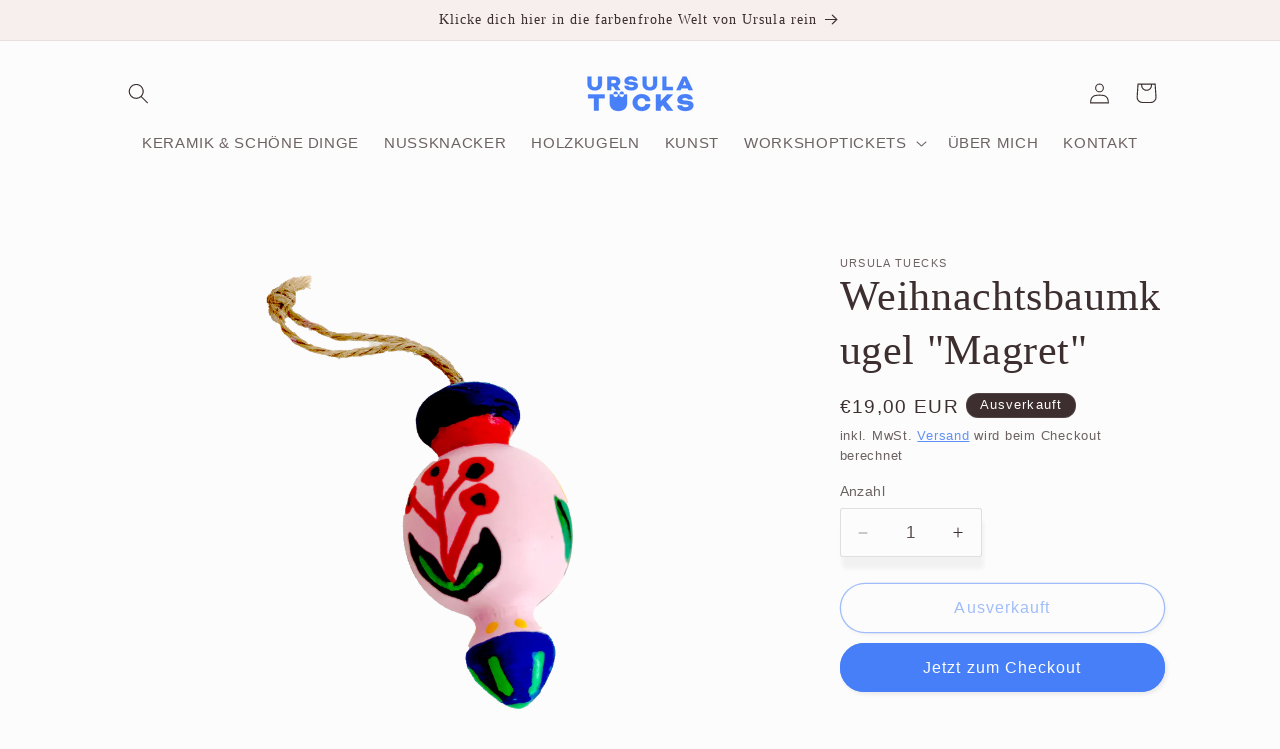

--- FILE ---
content_type: text/html; charset=utf-8
request_url: https://farbenfrohekunst.com/products/weihnachtsbaumkugel-magret
body_size: 94274
content:
<!doctype html>
<html class="no-js" lang="de">
  <head>

    

    

    

    
        
            <script>
            var sDomain = location.host;

            /****** Start thirdPartyScriptDefinition ******/
            (function(){
                  window.thirdPartyScriptDefinition = [
                      
                  ]
              })();
              /****** End thirdPartyScriptDefinition ******/

              



/**
################################## BEECLEVER GMBH KOBLENZ ###################################
##### Copyright (c) 2019-present, beeclever GmbH Koblenz DE, All rights reserved.       #####
##### THE SOFTWARE IS PROVIDED 'AS IS', WITHOUT WARRANTY OF ANY KIND, EXPRESS OR        #####
##### IMPLIED, INCLUDING BUT NOT LIMITED TO THE WARRANTIES OF MERCHANTABILITY, FITNESS  #####
##### FOR A PARTICULAR PURPOSE AND NONINFRINGEMENT. IN NO EVENT SHALL THE AUTHORS OR    #####
##### COPYRIGHT HOLDERS BE LIABLE FOR ANY CLAIM, DAMAGES OR OTHER LIABILITY, WHETHER    #####
##### IN AN ACTION OF CONTRACT, TORT OR OTHERWISE, ARISING FROM, OUT OF OR IN           #####
##### CONNECTION WITH THE SOFTWARE OR THE USE OR OTHER DEALINGS IN THE SOFTWARE.        #####
#############################################################################################

#####  !!!IMPORTANT!!! !!!IMPORTANT!!! !!!IMPORTANT!!! !!!IMPORTANT!!! !!!IMPORTANT!!!  #####
#####                                                                                   #####
##### The contents of this file may not be changed. If the app is updated, we reserve   #####
##### the right to change this file at any time. Possible changes on your part will     #####
##### then be automatically discarded.                                                  #####
#############################################################################################
*/

const definitions = [];
window.thirdPartyScriptDefinition = [...window.thirdPartyScriptDefinition, ...definitions];
var GDPR_LC_versionNr=202205240938;var GDPR_LC_ZLoad=function(){ var sDomain=location.host;var defaultDefinition=[{"src":"facebook","cookie":"fr","provider":"facebook.com","description":"","expires":7776000,"domain":"facebook.com","declaration":1,"group":"facebook"},{"src":"facebook","cookie":"_fbp","provider":sDomain,"description":"","expires":7776000,"domain":sDomain,"declaration":1,"group":"facebook"},{"src":"google-analytics.com","cookie":"_ga","provider":sDomain,"description":"","expires":63072000,"domain":sDomain,"declaration":1,"group":"google"},{"src":"googletagmanager.com","cookie":"_ga","provider":sDomain,"description":"","expires":63072000,"domain":sDomain,"declaration":1,"group":"google"},{"src":"googletagmanager.com","cookie":"_gid","provider":sDomain,"description":"","expires":86400,"domain":sDomain,"declaration":1,"group":"google"},{"src":"googletagmanager.com","cookie":"_gat","provider":sDomain,"description":"","expires":86400,"domain":sDomain,"declaration":1,"group":"google"},{"src":"googleadservices.com","cookie":"IDE","provider":sDomain,"description":"","expires":63072000,"domain":sDomain,"declaration":2,"group":"google Ads"}];if(window.thirdPartyScriptDefinition===undefined){window.thirdPartyScriptDefinition=[];defaultDefinition.forEach(function(value){window.thirdPartyScriptDefinition.push(value)})}else{var exist=false;defaultDefinition.forEach(function(script){window.thirdPartyScriptDefinition.forEach(function(value){if(value.src===script.src&&value.cookie===script.cookie){exist=true}});if(!exist){window.thirdPartyScriptDefinition.push(script)}})} (function polyfill(){if(!Array.from){Array.from=(function(){var toStr=Object.prototype.toString;var isCallable=function(fn){return typeof fn==='function'||toStr.call(fn)==='[object Function]'};var toInteger=function(value){var number=Number(value);if(isNaN(number)){return 0} if(number===0||!isFinite(number)){return number} return(number>0?1:-1)*Math.floor(Math.abs(number))};var maxSafeInteger=Math.pow(2,53)-1;var toLength=function(value){var len=toInteger(value);return Math.min(Math.max(len,0),maxSafeInteger)};return function from(arrayLike){var C=this;var items=Object(arrayLike);if(arrayLike==null){throw new TypeError('Array.from requires an array-like object - not null or undefined')} var mapFn=arguments.length>1?arguments[1]:void undefined;var T;if(typeof mapFn!=='undefined'){if(!isCallable(mapFn)){throw new TypeError('Array.from: when provided, the second argument must be a function')} if(arguments.length>2){T=arguments[2]}} var len=toLength(items.length);var A=isCallable(C)?Object(new C(len)):new Array(len);var k=0;var kValue;while(k<len){kValue=items[k];if(mapFn){A[k]=typeof T==='undefined'?mapFn(kValue,k):mapFn.call(T,kValue,k)}else{A[k]=kValue} k+=1} A.length=len;return A}}())}})();window.BC_JSON_ObjectBypass={"__cfduid":{"description":"The _cfduid cookie helps Cloudflare detect malicious visitors to our Customers’ websites and minimizes blocking legitimate users.","path":"\/","domain":"","provider":"Cloudflare","type":"type_0","expires":"2592000","recommendation":"0","editable":"false","deletable":"false","set":"0","name":"__cfduid"},"_ab":{"description":"Used in connection with access to admin.","path":"\/","domain":"","provider":"Shopify","deletable":"false","expires":"86400","type":"type_0","recommendation":"0","editable":"false","set":"0","name":"_ab"},"_bc_c_set":{"description":"Used in connection with GDPR legal Cookie. Test 42!","path":"\/","domain":"","provider":"GDPR Legal Cookie","type":"type_0","expires":"5184000","recommendation":"0","editable":"false","deletable":"false","set":"0","optIn":true,"live":"1","ShopifyMinConsent":false,"name":"_bc_c_set","storefrontLanguage":"deutsch","backendLanguage":"deutsch","autoUpdate":true},"_landing_page":{"description":"Track landing pages.","path":"\/","domain":"","provider":"Shopify","expires":"1209600","recommendation":"1","set":"1","editable":"true","deletable":"false","type":"type_1","name":"_landing_page"},"_orig_referrer":{"description":"Used in connection with shopping cart.","path":"\/","domain":"","provider":"Shopify","expires":"1209600","recommendation":"1","set":"1","editable":"true","deletable":"false","type":"type_1","name":"_orig_referrer"},"_secure_session_id":{"description":"Used in connection with navigation through a storefront.","path":"\/","domain":"","provider":"Shopify","deletable":"false","expires":"2592000","type":"type_0","recommendation":"0","editable":"false","set":"0","name":"_secure_session_id"},"_shopify_country":{"description":"Used in connection with checkout.","path":"\/","domain":"","provider":"Shopify","deletable":"false","expires":"31536000","type":"type_0","recommendation":"0","editable":"false","set":"0","name":"_shopify_country"},"_shopify_d":{"description":"Shopify analytics.","path":"\/","domain":"","provider":"Shopify","deletable":"false","expires":"1209600","type":"type_1","recommendation":"1","editable":"true","set":"1","name":"_shopify_d"},"_shopify_evids":{"description":"Shopify analytics.","path":"\/","domain":"","provider":"Shopify","deletable":"false","expires":"0","type":"type_1","recommendation":"1","editable":"true","set":"1","name":"_shopify_evids"},"_shopify_fs":{"description":"Shopify analytics.","path":"\/","domain":"","provider":"Shopify","deletable":"false","expires":"1209600","type":"type_1","recommendation":"1","editable":"true","set":"1","name":"_shopify_fs"},"_shopify_ga":{"description":"Shopify and Google Analytics.","path":"\/","domain":"","provider":"Shopify","deletable":"false","expires":"0","type":"type_1","recommendation":"1","editable":"true","set":"1","name":"_shopify_ga"},"_shopify_m":{"description":"Used for managing customer privacy settings.","path":"\/","domain":"","provider":"Shopify","deletable":"false","expires":"31536000","type":"type_0","recommendation":"0","editable":"false","set":"0","name":"_shopify_m"},"_shopify_s":{"description":"Shopify analytics.","path":"\/","domain":"","provider":"Shopify","deletable":"false","expires":"1800","type":"type_1","recommendation":"1","editable":"true","set":"1","name":"_shopify_s"},"_shopify_sa_p":{"description":"Shopify analytics relating to marketing \u0026 referrals.","path":"\/","domain":"","provider":"Shopify","deletable":"false","expires":"1800","type":"type_1","recommendation":"1","editable":"true","set":"1","name":"_shopify_sa_p"},"_shopify_sa_t":{"description":"Shopify analytics relating to marketing \u0026 referrals.","path":"\/","domain":"","provider":"Shopify","deletable":"false","expires":"1800","type":"type_1","recommendation":"1","editable":"true","set":"1","name":"_shopify_sa_t"},"_shopify_tm":{"description":"Used for managing customer privacy settings.","path":"\/","domain":"","provider":"Shopify","deletable":"false","expires":"31536000","type":"type_0","recommendation":"0","editable":"false","set":"0","name":"_shopify_tm"},"_shopify_tw":{"description":"Used for managing customer privacy settings.","path":"\/","domain":"","provider":"Shopify","deletable":"false","expires":"31536000","type":"type_0","recommendation":"0","editable":"false","set":"0","name":"_shopify_tw"},"_shopify_y":{"description":"Shopify analytics.","path":"\/","domain":"","provider":"Shopify","deletable":"false","expires":"31536000","type":"type_1","recommendation":"1","editable":"true","set":"1","name":"_shopify_y"},"_storefront_u":{"description":"Used to facilitate updating customer account information.","path":"\/","domain":"","provider":"Shopify","deletable":"false","expires":"31536000","type":"type_0","recommendation":"0","editable":"false","set":"0","name":"_storefront_u"},"_tracking_consent":{"description":"For Shopify User Consent Tracking.","path":"\/","domain":"","provider":"Shopify","deletable":"false","expires":"31536000","type":"type_0","recommendation":"0","editable":"false","set":"0","name":"_tracking_consent"},"_y":{"description":"Shopify analytics.","path":"\/","domain":"","provider":"Shopify","deletable":"false","expires":"31536000","type":"type_1","recommendation":"1","editable":"true","set":"1","name":"_y"},"c":{"description":"Used in connection with shopping cart.","path":"\/","domain":"","provider":"Shopify","deletable":"false","expires":"31536000","type":"type_0","recommendation":"0","editable":"false","set":"0","name":"c"},"cart":{"description":"Used in connection with shopping cart.","path":"\/","domain":"","provider":"Shopify","deletable":"false","expires":"1209600","type":"type_0","recommendation":"0","editable":"false","set":"0","name":"cart"},"cart_currency":{"description":"Used in connection with cart and checkout.","path":"\/","domain":"","provider":"Shopify","deletable":"false","expires":"31536000","type":"type_0","recommendation":"0","editable":"false","set":"0","name":"cart_currency"},"cart_sig":{"description":"Used in connection with cart and checkout.","path":"\/","domain":"","provider":"Shopify","deletable":"false","expires":"1209600","type":"type_0","recommendation":"0","editable":"false","set":"0","name":"cart_sig"},"cart_ts":{"description":"Used in connection with cart and checkout.","path":"\/","domain":"","provider":"Shopify","deletable":"false","expires":"1209600","type":"type_0","recommendation":"0","editable":"false","set":"0","name":"cart_ts"},"cart_ver":{"description":"Used in connection with cart and checkout.","path":"\/","domain":"","provider":"Shopify","deletable":"false","expires":"1209600","type":"type_0","recommendation":"0","editable":"false","set":"0","name":"cart_ver"},"checkout":{"description":"Used in connection with cart and checkout.","path":"\/","domain":"","provider":"Shopify","deletable":"false","expires":"2592000","type":"type_0","recommendation":"0","editable":"false","set":"0","name":"checkout"},"checkout_session_lookup":{"description":"Used in connection with cart and checkout.","path":"\/","domain":"","provider":"Shopify","deletable":"false","expires":"2592000","type":"type_0","recommendation":"0","editable":"false","set":"0","name":"checkout_session_lookup"},"checkout_session_token_\u003c\u003cid\u003e\u003e":{"description":"Used in connection with cart and checkout.","path":"\/","domain":"","provider":"Shopify","deletable":"false","expires":"2592000","type":"type_0","recommendation":"0","editable":"false","set":"0","name":"checkout_session_token_\u003c\u003cid\u003e\u003e"},"checkout_token":{"description":"Used in connection with cart and checkout.","path":"\/","domain":"","provider":"Shopify","deletable":"false","expires":"31536000","type":"type_0","recommendation":"0","editable":"false","set":"0","name":"checkout_token"},"customer_auth_provider":{"description":"Shopify Analytics.","path":"\/","domain":"","provider":"Shopify","deletable":"false","expires":"0","type":"type_1","recommendation":"1","editable":"true","set":"1","name":"customer_auth_provider"},"customer_auth_session_created_at":{"description":"Shopify Analytics.","path":"\/","domain":"","provider":"Shopify","deletable":"false","expires":"0","type":"type_1","recommendation":"1","editable":"true","set":"1","name":"customer_auth_session_created_at"},"dynamic_checkout_shown_on_cart":{"description":"Used in connection with checkout.","path":"\/","domain":"","provider":"Shopify","deletable":"false","expires":"1800","type":"type_0","recommendation":"0","editable":"false","set":"0","name":"dynamic_checkout_shown_on_cart"},"identity-state":{"description":"Used in connection with customer authentication","path":"\/","domain":"","provider":"Shopify","deletable":"false","expires":"3600","type":"type_0","recommendation":"0","editable":"false","set":"0","name":"identity-state"},"identity-state-\u003c\u003cid\u003e\u003e":{"description":"Used in connection with customer authentication","path":"\/","domain":"","provider":"Shopify","deletable":"false","expires":"3600","type":"type_0","recommendation":"0","editable":"false","set":"0","name":"identity-state-\u003c\u003cid\u003e\u003e"},"identity_customer_account_number":{"description":"Used in connection with customer authentication","path":"\/","domain":"","provider":"Shopify","deletable":"false","expires":"7776000","type":"type_0","recommendation":"0","editable":"false","set":"0","name":"identity_customer_account_number"},"keep_alive":{"description":"Used in connection with buyer localization.","path":"\/","domain":"","provider":"Shopify","deletable":"false","expires":"1209600","type":"type_0","recommendation":"0","editable":"false","set":"0","name":"keep_alive"},"master_device_id":{"description":"Used in connection with merchant login.","path":"\/","domain":"","provider":"Shopify","deletable":"false","expires":"63072000","type":"type_0","recommendation":"0","editable":"false","set":"0","name":"master_device_id"},"previous_step":{"description":"Used in connection with checkout.","path":"\/","domain":"","provider":"Shopify","deletable":"false","expires":"31536000","type":"type_0","recommendation":"0","editable":"false","set":"0","name":"previous_step"},"remember_me":{"description":"Used in connection with checkout.","path":"\/","domain":"","provider":"Shopify","deletable":"false","expires":"31536000","type":"type_0","recommendation":"0","editable":"false","set":"0","name":"remember_me"},"secure_customer_sig":{"description":"Used in connection with customer login.","path":"\/","domain":"","provider":"Shopify","deletable":"false","expires":"31536000","type":"type_0","recommendation":"0","editable":"false","set":"0","name":"secure_customer_sig"},"shopify_pay":{"description":"Used in connection with checkout.","path":"\/","domain":"","provider":"Shopify","deletable":"false","expires":"31536000","type":"type_0","recommendation":"0","editable":"false","set":"0","name":"shopify_pay"},"shopify_pay_redirect":{"description":"Used in connection with checkout.","path":"\/","domain":"","provider":"Shopify","deletable":"false","expires":"31536000","type":"type_0","recommendation":"0","editable":"false","set":"0","name":"shopify_pay_redirect"},"source_name":{"description":"Used in combination with mobile apps to provide custom checkout behavior, when viewing a store from within a compatible mobile app.","path":"\/","domain":"","provider":"Shopify","deletable":"false","expires":"0","type":"type_0","recommendation":"0","editable":"false","set":"0","name":"source_name"},"storefront_digest":{"description":"Used in connection with customer login.","path":"\/","domain":"","provider":"Shopify","deletable":"false","expires":"31536000","type":"type_0","recommendation":"0","editable":"false","set":"0","name":"storefront_digest"},"tracked_start_checkout":{"description":"Shopify analytics relating to checkout.","path":"\/","domain":"","provider":"Shopify","expires":"1800","recommendation":"1","set":"1","editable":"true","deletable":"false","type":"type_1","name":"tracked_start_checkout"}};var shopifyCookies={'_s':!1,'_shopify_fs':!1,'_shopify_s':!1,'_shopify_y':!1,'_y':!1,'_shopify_sa_p':!1,'_shopify_sa_t':!1,'_shopify_uniq':!1,'_shopify_visit':!1,'tracked_start_checkout':!1,'bc_trekkie_fbp_custom':!1};function GDPR_LC_Token(){var getToken={"tokenLength":8,"ranToken":'',"randomize":function(){return Math.random().toString(32).substr(2)},"generate":function(){while(this.ranToken.length<=this.tokenLength){this.ranToken+=this.randomize()} this.ranToken='frau-maravillosa-ursula-tucks.myshopify.com'+Date.now()+this.ranToken;return btoa(this.ranToken)},"get":function(){return this.generate()}};return getToken.get()};function getCookieValue(a){var b=document.cookie.match('(^|;)\\s*'+a+'\\s*=\\s*([^;]+)');return b?b.pop():false};function loadCookieSettings(sessID){ return; var script=document.createElement('script');script.src='https://cookieapp-staging.beeclever.app/get-cookie-setting?shopify_domain=frau-maravillosa-ursula-tucks.myshopify.com&token='+sessID;script.async=false;document.head.appendChild(script);script.addEventListener('load',function(){console.log('UserData loaded')})};(function setUserCookieData(){window.GDPR_LC_Sess_ID_Name="GDPR_LC_SESS_ID";window.GDPR_LC_Sess_ID=getCookieValue(window.GDPR_LC_Sess_ID_Name);if(window.GDPR_LC_Sess_ID){loadCookieSettings(window.GDPR_LC_Sess_ID)}else{window.GDPR_LC_Sess_ID=GDPR_LC_Token()}})();function setBC_GDPR_LEGAL_custom_cookies(){window['BC_GDPR_LEGAL_custom_cookies']=window['BC_GDPR_LEGAL_custom_cookies']||{};window['BC_GDPR_LEGAL_custom_cookies']['list']=window['BC_GDPR_LEGAL_custom_cookies']['list']||{};if('GDPR_legal_cookie'in localStorage){window['BC_GDPR_LEGAL_custom_cookies']['list']=JSON.parse(window.localStorage.getItem('GDPR_legal_cookie'))}};setBC_GDPR_LEGAL_custom_cookies();(function(){var hasConsent=!1;Array.from(Object.keys(window['BC_GDPR_LEGAL_custom_cookies']['list'])).forEach(function(c){if(shopifyCookies.hasOwnProperty(c)&&window['BC_GDPR_LEGAL_custom_cookies']['list'][c].userSetting){hasConsent=!0}});var wt=window.trekkie,ws=window.ShopifyAnalytics;if(!hasConsent&&wt!==undefined){wt=[],wt.integrations=wt.integrations||!0,ws=ws.lib=ws.meta=ws.meta.page={},ws.lib.track=function(){}}})();window.BC_GDPR_2ce3a13160348f524c8cc9={'google':[            ],    '_bc_c_set':'customScript','customScriptsSRC':[]};window.bc_tagManagerTasks={"bc_tgm_aw":"google","bc_tgm_gtm":"google","bc_tgm_ua":"google","bc_tgm_fbp":"facebook","any":"any","_bc_c_set":"customScript"};var wl=whiteList=["recaptcha","notifications.google"];var GDPR_LC_scriptPath='gdpr-legal-cookie.beeclever.app';if(window.GDPR_LC_Beta_activate!==undefined&&window.GDPR_LC_Beta_activate){GDPR_LC_scriptPath='cookieapp-staging.beeclever.app'} wl.push(GDPR_LC_scriptPath);   var checkIsBlackListed=function(src){setBC_GDPR_LEGAL_custom_cookies();if(src===null){return null} if(!!window.TrustedScriptURL&&src instanceof TrustedScriptURL){src=src.toString()} var r=!1;for(var x=thirdPartyScriptDefinition.length-1;x>=0;x--){var bSrc=thirdPartyScriptDefinition[x]['src'];if(src.indexOf(bSrc)!==-1&&src.toLowerCase().indexOf('jquery')===-1){r=x}} wl.forEach(function(wSrc){if(src.indexOf(wSrc)!==-1){r=false}});if(r!==false){function getTCookieName(name,index){var tCookieObject=thirdPartyScriptDefinition[index];if(tCookieObject!==undefined){var cookies=[];thirdPartyScriptDefinition.forEach(function(cookie){if(cookie['src']===tCookieObject['src']){cookies.push(cookie)}});var tCookieName=tCookieObject['cookie'];if(tCookieObject['domain']!==document.location.host){tCookieName=tCookieObject['cookie']+'$%bc%$'+tCookieObject['domain']} if(tCookieName===name&&tCookieObject['domain']===window['BC_GDPR_LEGAL_custom_cookies']['list'][name]['domain']){if(window['BC_GDPR_LEGAL_custom_cookies']['list'][name]['userSetting']){index=!1}} cookies.forEach(function(cookie){if(window['BC_GDPR_LEGAL_custom_cookies']['list'][cookie['cookie']]!==undefined&&window['BC_GDPR_LEGAL_custom_cookies']['list'][cookie['cookie']]['userSetting']){index=!1}});return index} return!1};var cookieListKeys=Array.from(Object.keys(window['BC_GDPR_LEGAL_custom_cookies']['list']));if(cookieListKeys.length>0){Array.from(Object.keys(window['BC_GDPR_LEGAL_custom_cookies']['list'])).forEach(function(cookieName){r=getTCookieName(cookieName.toString(),r)})}else{for(var x=thirdPartyScriptDefinition.length-1;x>=0;x--){var tCookie=thirdPartyScriptDefinition[x];if(src.indexOf(tCookie['src'])!==-1){r=tCookie['cookie']+'$%bc%$'+tCookie['domain']}} return r}} return r};(function(){window.scriptElementsHidden=window.scriptElementsHidden||[];window.callbackFunc=function(elem,args){for(var x=0;x<elem.length;x++){if(elem[x]===null||elem[x]===undefined||elem[x]['nodeName']===undefined){return} if(elem[x]['nodeName'].toLowerCase()=='script'){if(elem[x].hasAttribute('src')){if(document.querySelector('[src="https://cookieapp-staging.beeclever.app/js/get-script.php"]')!==null){elem[x]=document.createElement('script');elem[x].setAttribute('bc_empty_script_tag','')} var blackListed=checkIsBlackListed(elem[x].getAttribute('src'));var fName=!1;try{new Error()}catch(e){var caller=e.stack.split('\n');var x=0;for(;x<caller.length;x++){caller[x]=caller[x].trim();caller[x]=caller[x].replace('at ','');caller[x]=caller[x].substr(0,caller[x].indexOf(' '));caller[x]=caller[x].replace('Array.','')} for(;x>=0;x--){if(caller[x]==='ICS'&&x>0){if(caller[x-1]in window['BC_GDPR_LEGAL_custom_cookies']['list']){fName=caller[x-1]}}}} if(fName===!1&&blackListed!==!1){elem[x].setAttribute('type','javascript/blocked');elem[x].setAttribute('cookie',blackListed)}else if(blackListed!==!0&&elem[x].getAttribute('type')==='javascript/blocked'){elem[x].setAttribute('type','javascript')} if(fName){elem[x].setAttribute("data-callerName",fName)} elem[x].setAttribute('src',elem[x].getAttribute('src'))} if(elem[x]['type']=='javascript/blocked'){window.scriptElementsHidden.push(elem[x]);elem[x]=document.createElement('script');elem[x].setAttribute('bc_empty_script_tag','')}}}};window._a=Element.prototype.appendChild;Element.prototype.appendChild=function(){window.callbackFunc.call(this,arguments);return window._a.apply(this,arguments)};window._b=Element.prototype.append;Element.prototype.append=function(){window.callbackFunc.call(this,arguments);return window._b.apply(this,arguments)};window._c = Element.prototype.insertBefore;Element.prototype.insertBefore = function () {window.callbackFunc.call ( this, arguments );try {return window._c.apply ( this, arguments )} catch ( e ) {arguments[1] = document.scripts[0];return window._c.apply ( this, arguments )}};window._d=Element.prototype.replaceWith;Element.prototype.replaceWith=function(){window.callbackFunc.call(this,arguments);return window._d.apply(this,arguments)};window._e=Element.prototype.insertNode;Element.prototype.insertNode=function(){window.callbackFunc.call(this,arguments);return window._e.apply(this,arguments)}})();if(!window.msCrypto){Array.from(document.head.querySelectorAll('[bc_empty_script_tag=""]')).forEach(function(script){script.remove()})}};if(window.GDPR_LC_ZLoad_loaded===undefined){GDPR_LC_ZLoad();window.GDPR_LC_ZLoad_loaded=true}


        window.thirdPartyScriptDefinition.push(
                { "src" : "analytics.js", "cookie" : "_shopify_fs", "provider" : "shopify.com", "description" : "", "expires" : 0, "domain" : sDomain, "declaration" : 1, "group" : "shopify" },
                { "src" : "doubleclick.net","cookie" : "_shopify_fs","provider" : "shopify.com","description" : "","expires" : 0,"domain" : sDomain,"declaration" : 1,"group" : "shopify" },
                { "src" : "trekkie", "cookie" : "_shopify_fs", "provider" : "shopify.com", "description" : "", "expires" : 0, "domain" : sDomain, "declaration" : 1, "group" : "shopify" },
                { "src" : "luckyorange", "cookie" : "_shopify_fs", "provider" : "shopify.com", "description" : "", "expires" : 0, "domain" : sDomain, "declaration" : 1, "group" : "shopify" },
                { "src" : "googletagmanager", "cookie" : "_gat", "provider" : "googletagmanager.com", "description" : "", "expires" : 0, "domain" : sDomain, "declaration" : 1, "group" : "googletagmanager" }
            );

            

            var customCookies = {};

            function BC_GDPR_CustomScriptForShop () {
                return [

                    function testCookie () {
                        // your additional script
                    }

                    
                ];
            }

        </script>
    


    <meta charset="utf-8">
    <meta http-equiv="X-UA-Compatible" content="IE=edge">
    <meta name="viewport" content="width=device-width,initial-scale=1">
    <meta name="theme-color" content="">
    <link rel="canonical" href="https://farbenfrohekunst.com/products/weihnachtsbaumkugel-magret"><link rel="icon" type="image/png" href="//farbenfrohekunst.com/cdn/shop/files/FACON_UT.png?crop=center&height=32&v=1682335045&width=32"><title>
      Weihnachtsbaumkugel &quot;Magret&quot;
 &ndash; Ursula Tücks - farbenfrohe und abstrakte Kunst &amp; Workshops</title>
    
      <meta name="description" content="Erfreue dich an der prächtig gestalteten Weihnachtsschmuckkugel &quot;Magret&quot;! Ursula hat sie mit hervorragenden Farben bemalt und sie verschönern jedes Weihnachtsfest zu etwas ganz Besonderem! Ein einmaliges Kunstwerk! Es handelt sich hier um ein Unikat, daher beträgt die max. Bestellmenge 1 Stück Gouache Acrylfarben auf H">
    
    

<meta property="og:site_name" content="Ursula Tücks - farbenfrohe und abstrakte Kunst &amp; Workshops">
<meta property="og:url" content="https://farbenfrohekunst.com/products/weihnachtsbaumkugel-magret">
<meta property="og:title" content="Weihnachtsbaumkugel &quot;Magret&quot;">
<meta property="og:type" content="product">
<meta property="og:description" content="Erfreue dich an der prächtig gestalteten Weihnachtsschmuckkugel &quot;Magret&quot;! Ursula hat sie mit hervorragenden Farben bemalt und sie verschönern jedes Weihnachtsfest zu etwas ganz Besonderem! Ein einmaliges Kunstwerk! Es handelt sich hier um ein Unikat, daher beträgt die max. Bestellmenge 1 Stück Gouache Acrylfarben auf H"><meta property="og:image" content="http://farbenfrohekunst.com/cdn/shop/files/WeihnachtskugelnmitfloralenIllustrationenbemalt_6501be5d-e27f-4842-8a5f-d114546c2308.png?v=1694425333">
  <meta property="og:image:secure_url" content="https://farbenfrohekunst.com/cdn/shop/files/WeihnachtskugelnmitfloralenIllustrationenbemalt_6501be5d-e27f-4842-8a5f-d114546c2308.png?v=1694425333">
  <meta property="og:image:width" content="1000">
  <meta property="og:image:height" content="1333"><meta property="og:price:amount" content="19,00">
  <meta property="og:price:currency" content="EUR"><meta name="twitter:card" content="summary_large_image">
<meta name="twitter:title" content="Weihnachtsbaumkugel &quot;Magret&quot;">
<meta name="twitter:description" content="Erfreue dich an der prächtig gestalteten Weihnachtsschmuckkugel &quot;Magret&quot;! Ursula hat sie mit hervorragenden Farben bemalt und sie verschönern jedes Weihnachtsfest zu etwas ganz Besonderem! Ein einmaliges Kunstwerk! Es handelt sich hier um ein Unikat, daher beträgt die max. Bestellmenge 1 Stück Gouache Acrylfarben auf H">

    <script src="//farbenfrohekunst.com/cdn/shop/t/8/assets/constants.js?v=58251544750838685771691947800" defer="defer"></script>
    <script src="//farbenfrohekunst.com/cdn/shop/t/8/assets/pubsub.js?v=158357773527763999511691947801" defer="defer"></script>
    <script src="//farbenfrohekunst.com/cdn/shop/t/8/assets/global.js?v=54939145903281508041691947801" defer="defer"></script><script src="//farbenfrohekunst.com/cdn/shop/t/8/assets/animations.js?v=88693664871331136111691947800" defer="defer"></script><script>window.performance && window.performance.mark && window.performance.mark('shopify.content_for_header.start');</script><meta name="google-site-verification" content="1ZaVfuZ6K_tDMl6RBneoOkzOmEMll7RfhB0tVsTKRG8">
<meta name="google-site-verification" content="uJEaCeRjqErB9rqpgBtatK_Vgnp6V2ZDXkP14VhAKrA">
<meta name="facebook-domain-verification" content="2honmcbpuoj96o6jtfgcc7ta5gttsv">
<meta id="shopify-digital-wallet" name="shopify-digital-wallet" content="/35541909641/digital_wallets/dialog">
<meta name="shopify-checkout-api-token" content="6879f9a0cdb228cb25b217756311219f">
<meta id="in-context-paypal-metadata" data-shop-id="35541909641" data-venmo-supported="false" data-environment="production" data-locale="de_DE" data-paypal-v4="true" data-currency="EUR">
<link rel="alternate" type="application/json+oembed" href="https://farbenfrohekunst.com/products/weihnachtsbaumkugel-magret.oembed">
<script async="async" src="/checkouts/internal/preloads.js?locale=de-DE"></script>
<script id="apple-pay-shop-capabilities" type="application/json">{"shopId":35541909641,"countryCode":"DE","currencyCode":"EUR","merchantCapabilities":["supports3DS"],"merchantId":"gid:\/\/shopify\/Shop\/35541909641","merchantName":"Ursula Tücks - farbenfrohe und abstrakte Kunst \u0026 Workshops","requiredBillingContactFields":["postalAddress","email"],"requiredShippingContactFields":["postalAddress","email"],"shippingType":"shipping","supportedNetworks":["visa","maestro","masterCard"],"total":{"type":"pending","label":"Ursula Tücks - farbenfrohe und abstrakte Kunst \u0026 Workshops","amount":"1.00"},"shopifyPaymentsEnabled":true,"supportsSubscriptions":true}</script>
<script id="shopify-features" type="application/json">{"accessToken":"6879f9a0cdb228cb25b217756311219f","betas":["rich-media-storefront-analytics"],"domain":"farbenfrohekunst.com","predictiveSearch":true,"shopId":35541909641,"locale":"de"}</script>
<script>var Shopify = Shopify || {};
Shopify.shop = "frau-maravillosa-ursula-tucks.myshopify.com";
Shopify.locale = "de";
Shopify.currency = {"active":"EUR","rate":"1.0"};
Shopify.country = "DE";
Shopify.theme = {"name":"Aktualisierte Kopie von Aktualisierte Kopie von...","id":143410004235,"schema_name":"Studio","schema_version":"11.0.0","theme_store_id":1431,"role":"main"};
Shopify.theme.handle = "null";
Shopify.theme.style = {"id":null,"handle":null};
Shopify.cdnHost = "farbenfrohekunst.com/cdn";
Shopify.routes = Shopify.routes || {};
Shopify.routes.root = "/";</script>
<script type="module">!function(o){(o.Shopify=o.Shopify||{}).modules=!0}(window);</script>
<script>!function(o){function n(){var o=[];function n(){o.push(Array.prototype.slice.apply(arguments))}return n.q=o,n}var t=o.Shopify=o.Shopify||{};t.loadFeatures=n(),t.autoloadFeatures=n()}(window);</script>
<script id="shop-js-analytics" type="application/json">{"pageType":"product"}</script>
<script defer="defer" async type="module" src="//farbenfrohekunst.com/cdn/shopifycloud/shop-js/modules/v2/client.init-shop-cart-sync_kxAhZfSm.de.esm.js"></script>
<script defer="defer" async type="module" src="//farbenfrohekunst.com/cdn/shopifycloud/shop-js/modules/v2/chunk.common_5BMd6ono.esm.js"></script>
<script type="module">
  await import("//farbenfrohekunst.com/cdn/shopifycloud/shop-js/modules/v2/client.init-shop-cart-sync_kxAhZfSm.de.esm.js");
await import("//farbenfrohekunst.com/cdn/shopifycloud/shop-js/modules/v2/chunk.common_5BMd6ono.esm.js");

  window.Shopify.SignInWithShop?.initShopCartSync?.({"fedCMEnabled":true,"windoidEnabled":true});

</script>
<script>(function() {
  var isLoaded = false;
  function asyncLoad() {
    if (isLoaded) return;
    isLoaded = true;
    var urls = ["https:\/\/app.gdpr-legal-cookie.com\/get-script.php?shop=frau-maravillosa-ursula-tucks.myshopify.com","https:\/\/na.shgcdn3.com\/pixel-collector.js?shop=frau-maravillosa-ursula-tucks.myshopify.com"];
    for (var i = 0; i < urls.length; i++) {
      var s = document.createElement('script');
      s.type = 'text/javascript';
      s.async = true;
      s.src = urls[i];
      var x = document.getElementsByTagName('script')[0];
      x.parentNode.insertBefore(s, x);
    }
  };
  if(window.attachEvent) {
    window.attachEvent('onload', asyncLoad);
  } else {
    window.addEventListener('load', asyncLoad, false);
  }
})();</script>
<script id="__st">var __st={"a":35541909641,"offset":3600,"reqid":"370f3bed-8d26-45ce-ba18-e32bda15370a-1769018611","pageurl":"farbenfrohekunst.com\/products\/weihnachtsbaumkugel-magret","u":"537ee41f533a","p":"product","rtyp":"product","rid":8322229764363};</script>
<script>window.ShopifyPaypalV4VisibilityTracking = true;</script>
<script id="captcha-bootstrap">!function(){'use strict';const t='contact',e='account',n='new_comment',o=[[t,t],['blogs',n],['comments',n],[t,'customer']],c=[[e,'customer_login'],[e,'guest_login'],[e,'recover_customer_password'],[e,'create_customer']],r=t=>t.map((([t,e])=>`form[action*='/${t}']:not([data-nocaptcha='true']) input[name='form_type'][value='${e}']`)).join(','),a=t=>()=>t?[...document.querySelectorAll(t)].map((t=>t.form)):[];function s(){const t=[...o],e=r(t);return a(e)}const i='password',u='form_key',d=['recaptcha-v3-token','g-recaptcha-response','h-captcha-response',i],f=()=>{try{return window.sessionStorage}catch{return}},m='__shopify_v',_=t=>t.elements[u];function p(t,e,n=!1){try{const o=window.sessionStorage,c=JSON.parse(o.getItem(e)),{data:r}=function(t){const{data:e,action:n}=t;return t[m]||n?{data:e,action:n}:{data:t,action:n}}(c);for(const[e,n]of Object.entries(r))t.elements[e]&&(t.elements[e].value=n);n&&o.removeItem(e)}catch(o){console.error('form repopulation failed',{error:o})}}const l='form_type',E='cptcha';function T(t){t.dataset[E]=!0}const w=window,h=w.document,L='Shopify',v='ce_forms',y='captcha';let A=!1;((t,e)=>{const n=(g='f06e6c50-85a8-45c8-87d0-21a2b65856fe',I='https://cdn.shopify.com/shopifycloud/storefront-forms-hcaptcha/ce_storefront_forms_captcha_hcaptcha.v1.5.2.iife.js',D={infoText:'Durch hCaptcha geschützt',privacyText:'Datenschutz',termsText:'Allgemeine Geschäftsbedingungen'},(t,e,n)=>{const o=w[L][v],c=o.bindForm;if(c)return c(t,g,e,D).then(n);var r;o.q.push([[t,g,e,D],n]),r=I,A||(h.body.append(Object.assign(h.createElement('script'),{id:'captcha-provider',async:!0,src:r})),A=!0)});var g,I,D;w[L]=w[L]||{},w[L][v]=w[L][v]||{},w[L][v].q=[],w[L][y]=w[L][y]||{},w[L][y].protect=function(t,e){n(t,void 0,e),T(t)},Object.freeze(w[L][y]),function(t,e,n,w,h,L){const[v,y,A,g]=function(t,e,n){const i=e?o:[],u=t?c:[],d=[...i,...u],f=r(d),m=r(i),_=r(d.filter((([t,e])=>n.includes(e))));return[a(f),a(m),a(_),s()]}(w,h,L),I=t=>{const e=t.target;return e instanceof HTMLFormElement?e:e&&e.form},D=t=>v().includes(t);t.addEventListener('submit',(t=>{const e=I(t);if(!e)return;const n=D(e)&&!e.dataset.hcaptchaBound&&!e.dataset.recaptchaBound,o=_(e),c=g().includes(e)&&(!o||!o.value);(n||c)&&t.preventDefault(),c&&!n&&(function(t){try{if(!f())return;!function(t){const e=f();if(!e)return;const n=_(t);if(!n)return;const o=n.value;o&&e.removeItem(o)}(t);const e=Array.from(Array(32),(()=>Math.random().toString(36)[2])).join('');!function(t,e){_(t)||t.append(Object.assign(document.createElement('input'),{type:'hidden',name:u})),t.elements[u].value=e}(t,e),function(t,e){const n=f();if(!n)return;const o=[...t.querySelectorAll(`input[type='${i}']`)].map((({name:t})=>t)),c=[...d,...o],r={};for(const[a,s]of new FormData(t).entries())c.includes(a)||(r[a]=s);n.setItem(e,JSON.stringify({[m]:1,action:t.action,data:r}))}(t,e)}catch(e){console.error('failed to persist form',e)}}(e),e.submit())}));const S=(t,e)=>{t&&!t.dataset[E]&&(n(t,e.some((e=>e===t))),T(t))};for(const o of['focusin','change'])t.addEventListener(o,(t=>{const e=I(t);D(e)&&S(e,y())}));const B=e.get('form_key'),M=e.get(l),P=B&&M;t.addEventListener('DOMContentLoaded',(()=>{const t=y();if(P)for(const e of t)e.elements[l].value===M&&p(e,B);[...new Set([...A(),...v().filter((t=>'true'===t.dataset.shopifyCaptcha))])].forEach((e=>S(e,t)))}))}(h,new URLSearchParams(w.location.search),n,t,e,['guest_login'])})(!0,!0)}();</script>
<script integrity="sha256-4kQ18oKyAcykRKYeNunJcIwy7WH5gtpwJnB7kiuLZ1E=" data-source-attribution="shopify.loadfeatures" defer="defer" src="//farbenfrohekunst.com/cdn/shopifycloud/storefront/assets/storefront/load_feature-a0a9edcb.js" crossorigin="anonymous"></script>
<script data-source-attribution="shopify.dynamic_checkout.dynamic.init">var Shopify=Shopify||{};Shopify.PaymentButton=Shopify.PaymentButton||{isStorefrontPortableWallets:!0,init:function(){window.Shopify.PaymentButton.init=function(){};var t=document.createElement("script");t.src="https://farbenfrohekunst.com/cdn/shopifycloud/portable-wallets/latest/portable-wallets.de.js",t.type="module",document.head.appendChild(t)}};
</script>
<script data-source-attribution="shopify.dynamic_checkout.buyer_consent">
  function portableWalletsHideBuyerConsent(e){var t=document.getElementById("shopify-buyer-consent"),n=document.getElementById("shopify-subscription-policy-button");t&&n&&(t.classList.add("hidden"),t.setAttribute("aria-hidden","true"),n.removeEventListener("click",e))}function portableWalletsShowBuyerConsent(e){var t=document.getElementById("shopify-buyer-consent"),n=document.getElementById("shopify-subscription-policy-button");t&&n&&(t.classList.remove("hidden"),t.removeAttribute("aria-hidden"),n.addEventListener("click",e))}window.Shopify?.PaymentButton&&(window.Shopify.PaymentButton.hideBuyerConsent=portableWalletsHideBuyerConsent,window.Shopify.PaymentButton.showBuyerConsent=portableWalletsShowBuyerConsent);
</script>
<script>
  function portableWalletsCleanup(e){e&&e.src&&console.error("Failed to load portable wallets script "+e.src);var t=document.querySelectorAll("shopify-accelerated-checkout .shopify-payment-button__skeleton, shopify-accelerated-checkout-cart .wallet-cart-button__skeleton"),e=document.getElementById("shopify-buyer-consent");for(let e=0;e<t.length;e++)t[e].remove();e&&e.remove()}function portableWalletsNotLoadedAsModule(e){e instanceof ErrorEvent&&"string"==typeof e.message&&e.message.includes("import.meta")&&"string"==typeof e.filename&&e.filename.includes("portable-wallets")&&(window.removeEventListener("error",portableWalletsNotLoadedAsModule),window.Shopify.PaymentButton.failedToLoad=e,"loading"===document.readyState?document.addEventListener("DOMContentLoaded",window.Shopify.PaymentButton.init):window.Shopify.PaymentButton.init())}window.addEventListener("error",portableWalletsNotLoadedAsModule);
</script>

<script type="module" src="https://farbenfrohekunst.com/cdn/shopifycloud/portable-wallets/latest/portable-wallets.de.js" onError="portableWalletsCleanup(this)" crossorigin="anonymous"></script>
<script nomodule>
  document.addEventListener("DOMContentLoaded", portableWalletsCleanup);
</script>

<link id="shopify-accelerated-checkout-styles" rel="stylesheet" media="screen" href="https://farbenfrohekunst.com/cdn/shopifycloud/portable-wallets/latest/accelerated-checkout-backwards-compat.css" crossorigin="anonymous">
<style id="shopify-accelerated-checkout-cart">
        #shopify-buyer-consent {
  margin-top: 1em;
  display: inline-block;
  width: 100%;
}

#shopify-buyer-consent.hidden {
  display: none;
}

#shopify-subscription-policy-button {
  background: none;
  border: none;
  padding: 0;
  text-decoration: underline;
  font-size: inherit;
  cursor: pointer;
}

#shopify-subscription-policy-button::before {
  box-shadow: none;
}

      </style>
<script id="sections-script" data-sections="header" defer="defer" src="//farbenfrohekunst.com/cdn/shop/t/8/compiled_assets/scripts.js?v=352"></script>
<script>window.performance && window.performance.mark && window.performance.mark('shopify.content_for_header.end');</script>

    <style data-shopify>
      
      
      
      
      
      
        :root,
        .color-background-1 {
          --color-background: 252,252,252;
        
          --gradient-background: #fcfcfc;
        
        --color-foreground: 61,47,47;
        --color-shadow: 61,47,47;
        --color-button: 70,127,247;
        --color-button-text: 252,252,252;
        --color-secondary-button: 252,252,252;
        --color-secondary-button-text: 70,127,247;
        --color-link: 70,127,247;
        --color-badge-foreground: 61,47,47;
        --color-badge-background: 252,252,252;
        --color-badge-border: 61,47,47;
        --payment-terms-background-color: rgb(252 252 252);
      }
      
        
        .color-background-2 {
          --color-background: 247,238,238;
        
          --gradient-background: #f7eeee;
        
        --color-foreground: 61,47,47;
        --color-shadow: 61,47,47;
        --color-button: 61,47,47;
        --color-button-text: 204,143,167;
        --color-secondary-button: 247,238,238;
        --color-secondary-button-text: 61,47,47;
        --color-link: 61,47,47;
        --color-badge-foreground: 61,47,47;
        --color-badge-background: 247,238,238;
        --color-badge-border: 61,47,47;
        --payment-terms-background-color: rgb(247 238 238);
      }
      
        
        .color-inverse {
          --color-background: 61,47,47;
        
          --gradient-background: #3d2f2f;
        
        --color-foreground: 252,252,252;
        --color-shadow: 61,47,47;
        --color-button: 252,252,252;
        --color-button-text: 61,47,47;
        --color-secondary-button: 61,47,47;
        --color-secondary-button-text: 252,252,252;
        --color-link: 252,252,252;
        --color-badge-foreground: 252,252,252;
        --color-badge-background: 61,47,47;
        --color-badge-border: 252,252,252;
        --payment-terms-background-color: rgb(61 47 47);
      }
      
        
        .color-accent-1 {
          --color-background: 252,148,172;
        
          --gradient-background: #fc94ac;
        
        --color-foreground: 252,252,252;
        --color-shadow: 61,47,47;
        --color-button: 252,252,252;
        --color-button-text: 252,148,172;
        --color-secondary-button: 252,148,172;
        --color-secondary-button-text: 252,252,252;
        --color-link: 252,252,252;
        --color-badge-foreground: 252,252,252;
        --color-badge-background: 252,148,172;
        --color-badge-border: 252,252,252;
        --payment-terms-background-color: rgb(252 148 172);
      }
      
        
        .color-accent-2 {
          --color-background: 20,66,255;
        
          --gradient-background: #1442ff;
        
        --color-foreground: 252,252,252;
        --color-shadow: 61,47,47;
        --color-button: 252,252,252;
        --color-button-text: 29,66,145;
        --color-secondary-button: 20,66,255;
        --color-secondary-button-text: 252,252,252;
        --color-link: 252,252,252;
        --color-badge-foreground: 252,252,252;
        --color-badge-background: 20,66,255;
        --color-badge-border: 252,252,252;
        --payment-terms-background-color: rgb(20 66 255);
      }
      
      body, .color-background-1, .color-background-2, .color-inverse, .color-accent-1, .color-accent-2 {
        color: rgba(var(--color-foreground), 0.75);
        background-color: rgb(var(--color-background));
      }
      :root {
        --font-body-family: "system_ui", -apple-system, 'Segoe UI', Roboto, 'Helvetica Neue', 'Noto Sans', 'Liberation Sans', Arial, sans-serif, 'Apple Color Emoji', 'Segoe UI Emoji', 'Segoe UI Symbol', 'Noto Color Emoji';
        --font-body-style: normal;
        --font-body-weight: 400;
        --font-body-weight-bold: 700;
        --font-heading-family: "New York", Iowan Old Style, Apple Garamond, Baskerville, Times New Roman, Droid Serif, Times, Source Serif Pro, serif, Apple Color Emoji, Segoe UI Emoji, Segoe UI Symbol;
        --font-heading-style: normal;
        --font-heading-weight: 400;
        --font-body-scale: 1.05;
        --font-heading-scale: 1.0;
        --media-padding: px;
        --media-border-opacity: 0.05;
        --media-border-width: 0px;
        --media-radius: 0px;
        --media-shadow-opacity: 0.0;
        --media-shadow-horizontal-offset: 0px;
        --media-shadow-vertical-offset: 0px;
        --media-shadow-blur-radius: 0px;
        --media-shadow-visible: 0;
        --page-width: 110rem;
        --page-width-margin: 0rem;
        --product-card-image-padding: 0.0rem;
        --product-card-corner-radius: 0.0rem;
        --product-card-text-alignment: center;
        --product-card-border-width: 0.0rem;
        --product-card-border-opacity: 0.0;
        --product-card-shadow-opacity: 0.1;
        --product-card-shadow-visible: 1;
        --product-card-shadow-horizontal-offset: 0.0rem;
        --product-card-shadow-vertical-offset: 0.0rem;
        --product-card-shadow-blur-radius: 0.0rem;
        --collection-card-image-padding: 0.0rem;
        --collection-card-corner-radius: 0.0rem;
        --collection-card-text-alignment: left;
        --collection-card-border-width: 0.0rem;
        --collection-card-border-opacity: 0.0;
        --collection-card-shadow-opacity: 0.1;
        --collection-card-shadow-visible: 1;
        --collection-card-shadow-horizontal-offset: 0.0rem;
        --collection-card-shadow-vertical-offset: 0.0rem;
        --collection-card-shadow-blur-radius: 0.0rem;
        --blog-card-image-padding: 0.0rem;
        --blog-card-corner-radius: 0.0rem;
        --blog-card-text-alignment: left;
        --blog-card-border-width: 0.0rem;
        --blog-card-border-opacity: 0.0;
        --blog-card-shadow-opacity: 0.1;
        --blog-card-shadow-visible: 1;
        --blog-card-shadow-horizontal-offset: 0.0rem;
        --blog-card-shadow-vertical-offset: 0.0rem;
        --blog-card-shadow-blur-radius: 0.0rem;
        --badge-corner-radius: 4.0rem;
        --popup-border-width: 0px;
        --popup-border-opacity: 0.1;
        --popup-corner-radius: 0px;
        --popup-shadow-opacity: 0.1;
        --popup-shadow-horizontal-offset: 6px;
        --popup-shadow-vertical-offset: 6px;
        --popup-shadow-blur-radius: 25px;
        --drawer-border-width: 1px;
        --drawer-border-opacity: 0.1;
        --drawer-shadow-opacity: 0.0;
        --drawer-shadow-horizontal-offset: 0px;
        --drawer-shadow-vertical-offset: 0px;
        --drawer-shadow-blur-radius: 0px;
        --spacing-sections-desktop: 0px;
        --spacing-sections-mobile: 0px;
        --grid-desktop-vertical-spacing: 40px;
        --grid-desktop-horizontal-spacing: 40px;
        --grid-mobile-vertical-spacing: 20px;
        --grid-mobile-horizontal-spacing: 20px;
        --text-boxes-border-opacity: 0.0;
        --text-boxes-border-width: 0px;
        --text-boxes-radius: 0px;
        --text-boxes-shadow-opacity: 0.0;
        --text-boxes-shadow-visible: 0;
        --text-boxes-shadow-horizontal-offset: 0px;
        --text-boxes-shadow-vertical-offset: 0px;
        --text-boxes-shadow-blur-radius: 0px;
        --buttons-radius: 40px;
        --buttons-radius-outset: 41px;
        --buttons-border-width: 1px;
        --buttons-border-opacity: 1.0;
        --buttons-shadow-opacity: 0.1;
        --buttons-shadow-visible: 1;
        --buttons-shadow-horizontal-offset: 2px;
        --buttons-shadow-vertical-offset: 2px;
        --buttons-shadow-blur-radius: 5px;
        --buttons-border-offset: 0.3px;
        --inputs-radius: 2px;
        --inputs-border-width: 1px;
        --inputs-border-opacity: 0.15;
        --inputs-shadow-opacity: 0.05;
        --inputs-shadow-horizontal-offset: 2px;
        --inputs-margin-offset: 12px;
        --inputs-shadow-vertical-offset: 12px;
        --inputs-shadow-blur-radius: 5px;
        --inputs-radius-outset: 3px;
        --variant-pills-radius: 40px;
        --variant-pills-border-width: 1px;
        --variant-pills-border-opacity: 0.55;
        --variant-pills-shadow-opacity: 0.0;
        --variant-pills-shadow-horizontal-offset: 0px;
        --variant-pills-shadow-vertical-offset: 0px;
        --variant-pills-shadow-blur-radius: 0px;
      }
      *,
      *::before,
      *::after {
        box-sizing: inherit;
      }
      html {
        box-sizing: border-box;
        font-size: calc(var(--font-body-scale) * 62.5%);
        height: 100%;
      }
      body {
        display: grid;
        grid-template-rows: auto auto 1fr auto;
        grid-template-columns: 100%;
        min-height: 100%;
        margin: 0;
        font-size: 1.5rem;
        letter-spacing: 0.06rem;
        line-height: calc(1 + 0.8 / var(--font-body-scale));
        font-family: var(--font-body-family);
        font-style: var(--font-body-style);
        font-weight: var(--font-body-weight);
      }
      @media screen and (min-width: 750px) {
        body {
          font-size: 1.6rem;
        }
      }
    </style>
    <link href="//farbenfrohekunst.com/cdn/shop/t/8/assets/base.css?v=857188114327262331691947800" rel="stylesheet" type="text/css" media="all" />
<link
        rel="stylesheet"
        href="//farbenfrohekunst.com/cdn/shop/t/8/assets/component-predictive-search.css?v=118923337488134913561691947800"
        media="print"
        onload="this.media='all'"
      ><script>
      document.documentElement.className = document.documentElement.className.replace('no-js', 'js');
      if (Shopify.designMode) {
        document.documentElement.classList.add('shopify-design-mode');
      }
    </script>
  
  

<script type="text/javascript">
  
    window.SHG_CUSTOMER = null;
  
</script>










<link href="https://monorail-edge.shopifysvc.com" rel="dns-prefetch">
<script>(function(){if ("sendBeacon" in navigator && "performance" in window) {try {var session_token_from_headers = performance.getEntriesByType('navigation')[0].serverTiming.find(x => x.name == '_s').description;} catch {var session_token_from_headers = undefined;}var session_cookie_matches = document.cookie.match(/_shopify_s=([^;]*)/);var session_token_from_cookie = session_cookie_matches && session_cookie_matches.length === 2 ? session_cookie_matches[1] : "";var session_token = session_token_from_headers || session_token_from_cookie || "";function handle_abandonment_event(e) {var entries = performance.getEntries().filter(function(entry) {return /monorail-edge.shopifysvc.com/.test(entry.name);});if (!window.abandonment_tracked && entries.length === 0) {window.abandonment_tracked = true;var currentMs = Date.now();var navigation_start = performance.timing.navigationStart;var payload = {shop_id: 35541909641,url: window.location.href,navigation_start,duration: currentMs - navigation_start,session_token,page_type: "product"};window.navigator.sendBeacon("https://monorail-edge.shopifysvc.com/v1/produce", JSON.stringify({schema_id: "online_store_buyer_site_abandonment/1.1",payload: payload,metadata: {event_created_at_ms: currentMs,event_sent_at_ms: currentMs}}));}}window.addEventListener('pagehide', handle_abandonment_event);}}());</script>
<script id="web-pixels-manager-setup">(function e(e,d,r,n,o){if(void 0===o&&(o={}),!Boolean(null===(a=null===(i=window.Shopify)||void 0===i?void 0:i.analytics)||void 0===a?void 0:a.replayQueue)){var i,a;window.Shopify=window.Shopify||{};var t=window.Shopify;t.analytics=t.analytics||{};var s=t.analytics;s.replayQueue=[],s.publish=function(e,d,r){return s.replayQueue.push([e,d,r]),!0};try{self.performance.mark("wpm:start")}catch(e){}var l=function(){var e={modern:/Edge?\/(1{2}[4-9]|1[2-9]\d|[2-9]\d{2}|\d{4,})\.\d+(\.\d+|)|Firefox\/(1{2}[4-9]|1[2-9]\d|[2-9]\d{2}|\d{4,})\.\d+(\.\d+|)|Chrom(ium|e)\/(9{2}|\d{3,})\.\d+(\.\d+|)|(Maci|X1{2}).+ Version\/(15\.\d+|(1[6-9]|[2-9]\d|\d{3,})\.\d+)([,.]\d+|)( \(\w+\)|)( Mobile\/\w+|) Safari\/|Chrome.+OPR\/(9{2}|\d{3,})\.\d+\.\d+|(CPU[ +]OS|iPhone[ +]OS|CPU[ +]iPhone|CPU IPhone OS|CPU iPad OS)[ +]+(15[._]\d+|(1[6-9]|[2-9]\d|\d{3,})[._]\d+)([._]\d+|)|Android:?[ /-](13[3-9]|1[4-9]\d|[2-9]\d{2}|\d{4,})(\.\d+|)(\.\d+|)|Android.+Firefox\/(13[5-9]|1[4-9]\d|[2-9]\d{2}|\d{4,})\.\d+(\.\d+|)|Android.+Chrom(ium|e)\/(13[3-9]|1[4-9]\d|[2-9]\d{2}|\d{4,})\.\d+(\.\d+|)|SamsungBrowser\/([2-9]\d|\d{3,})\.\d+/,legacy:/Edge?\/(1[6-9]|[2-9]\d|\d{3,})\.\d+(\.\d+|)|Firefox\/(5[4-9]|[6-9]\d|\d{3,})\.\d+(\.\d+|)|Chrom(ium|e)\/(5[1-9]|[6-9]\d|\d{3,})\.\d+(\.\d+|)([\d.]+$|.*Safari\/(?![\d.]+ Edge\/[\d.]+$))|(Maci|X1{2}).+ Version\/(10\.\d+|(1[1-9]|[2-9]\d|\d{3,})\.\d+)([,.]\d+|)( \(\w+\)|)( Mobile\/\w+|) Safari\/|Chrome.+OPR\/(3[89]|[4-9]\d|\d{3,})\.\d+\.\d+|(CPU[ +]OS|iPhone[ +]OS|CPU[ +]iPhone|CPU IPhone OS|CPU iPad OS)[ +]+(10[._]\d+|(1[1-9]|[2-9]\d|\d{3,})[._]\d+)([._]\d+|)|Android:?[ /-](13[3-9]|1[4-9]\d|[2-9]\d{2}|\d{4,})(\.\d+|)(\.\d+|)|Mobile Safari.+OPR\/([89]\d|\d{3,})\.\d+\.\d+|Android.+Firefox\/(13[5-9]|1[4-9]\d|[2-9]\d{2}|\d{4,})\.\d+(\.\d+|)|Android.+Chrom(ium|e)\/(13[3-9]|1[4-9]\d|[2-9]\d{2}|\d{4,})\.\d+(\.\d+|)|Android.+(UC? ?Browser|UCWEB|U3)[ /]?(15\.([5-9]|\d{2,})|(1[6-9]|[2-9]\d|\d{3,})\.\d+)\.\d+|SamsungBrowser\/(5\.\d+|([6-9]|\d{2,})\.\d+)|Android.+MQ{2}Browser\/(14(\.(9|\d{2,})|)|(1[5-9]|[2-9]\d|\d{3,})(\.\d+|))(\.\d+|)|K[Aa][Ii]OS\/(3\.\d+|([4-9]|\d{2,})\.\d+)(\.\d+|)/},d=e.modern,r=e.legacy,n=navigator.userAgent;return n.match(d)?"modern":n.match(r)?"legacy":"unknown"}(),u="modern"===l?"modern":"legacy",c=(null!=n?n:{modern:"",legacy:""})[u],f=function(e){return[e.baseUrl,"/wpm","/b",e.hashVersion,"modern"===e.buildTarget?"m":"l",".js"].join("")}({baseUrl:d,hashVersion:r,buildTarget:u}),m=function(e){var d=e.version,r=e.bundleTarget,n=e.surface,o=e.pageUrl,i=e.monorailEndpoint;return{emit:function(e){var a=e.status,t=e.errorMsg,s=(new Date).getTime(),l=JSON.stringify({metadata:{event_sent_at_ms:s},events:[{schema_id:"web_pixels_manager_load/3.1",payload:{version:d,bundle_target:r,page_url:o,status:a,surface:n,error_msg:t},metadata:{event_created_at_ms:s}}]});if(!i)return console&&console.warn&&console.warn("[Web Pixels Manager] No Monorail endpoint provided, skipping logging."),!1;try{return self.navigator.sendBeacon.bind(self.navigator)(i,l)}catch(e){}var u=new XMLHttpRequest;try{return u.open("POST",i,!0),u.setRequestHeader("Content-Type","text/plain"),u.send(l),!0}catch(e){return console&&console.warn&&console.warn("[Web Pixels Manager] Got an unhandled error while logging to Monorail."),!1}}}}({version:r,bundleTarget:l,surface:e.surface,pageUrl:self.location.href,monorailEndpoint:e.monorailEndpoint});try{o.browserTarget=l,function(e){var d=e.src,r=e.async,n=void 0===r||r,o=e.onload,i=e.onerror,a=e.sri,t=e.scriptDataAttributes,s=void 0===t?{}:t,l=document.createElement("script"),u=document.querySelector("head"),c=document.querySelector("body");if(l.async=n,l.src=d,a&&(l.integrity=a,l.crossOrigin="anonymous"),s)for(var f in s)if(Object.prototype.hasOwnProperty.call(s,f))try{l.dataset[f]=s[f]}catch(e){}if(o&&l.addEventListener("load",o),i&&l.addEventListener("error",i),u)u.appendChild(l);else{if(!c)throw new Error("Did not find a head or body element to append the script");c.appendChild(l)}}({src:f,async:!0,onload:function(){if(!function(){var e,d;return Boolean(null===(d=null===(e=window.Shopify)||void 0===e?void 0:e.analytics)||void 0===d?void 0:d.initialized)}()){var d=window.webPixelsManager.init(e)||void 0;if(d){var r=window.Shopify.analytics;r.replayQueue.forEach((function(e){var r=e[0],n=e[1],o=e[2];d.publishCustomEvent(r,n,o)})),r.replayQueue=[],r.publish=d.publishCustomEvent,r.visitor=d.visitor,r.initialized=!0}}},onerror:function(){return m.emit({status:"failed",errorMsg:"".concat(f," has failed to load")})},sri:function(e){var d=/^sha384-[A-Za-z0-9+/=]+$/;return"string"==typeof e&&d.test(e)}(c)?c:"",scriptDataAttributes:o}),m.emit({status:"loading"})}catch(e){m.emit({status:"failed",errorMsg:(null==e?void 0:e.message)||"Unknown error"})}}})({shopId: 35541909641,storefrontBaseUrl: "https://farbenfrohekunst.com",extensionsBaseUrl: "https://extensions.shopifycdn.com/cdn/shopifycloud/web-pixels-manager",monorailEndpoint: "https://monorail-edge.shopifysvc.com/unstable/produce_batch",surface: "storefront-renderer",enabledBetaFlags: ["2dca8a86"],webPixelsConfigList: [{"id":"2126774539","configuration":"{\"site_id\":\"4f0a2b15-e1ff-436b-b70b-23efad3e5f6a\",\"analytics_endpoint\":\"https:\\\/\\\/na.shgcdn3.com\"}","eventPayloadVersion":"v1","runtimeContext":"STRICT","scriptVersion":"695709fc3f146fa50a25299517a954f2","type":"APP","apiClientId":1158168,"privacyPurposes":["ANALYTICS","MARKETING","SALE_OF_DATA"],"dataSharingAdjustments":{"protectedCustomerApprovalScopes":["read_customer_personal_data"]}},{"id":"1085374731","configuration":"{\"config\":\"{\\\"pixel_id\\\":\\\"GT-MR53297\\\",\\\"target_country\\\":\\\"DE\\\",\\\"gtag_events\\\":[{\\\"type\\\":\\\"purchase\\\",\\\"action_label\\\":\\\"MC-ZBRNXXKSH5\\\"},{\\\"type\\\":\\\"page_view\\\",\\\"action_label\\\":\\\"MC-ZBRNXXKSH5\\\"},{\\\"type\\\":\\\"view_item\\\",\\\"action_label\\\":\\\"MC-ZBRNXXKSH5\\\"}],\\\"enable_monitoring_mode\\\":false}\"}","eventPayloadVersion":"v1","runtimeContext":"OPEN","scriptVersion":"b2a88bafab3e21179ed38636efcd8a93","type":"APP","apiClientId":1780363,"privacyPurposes":[],"dataSharingAdjustments":{"protectedCustomerApprovalScopes":["read_customer_address","read_customer_email","read_customer_name","read_customer_personal_data","read_customer_phone"]}},{"id":"446365963","configuration":"{\"pixel_id\":\"254157722753073\",\"pixel_type\":\"facebook_pixel\",\"metaapp_system_user_token\":\"-\"}","eventPayloadVersion":"v1","runtimeContext":"OPEN","scriptVersion":"ca16bc87fe92b6042fbaa3acc2fbdaa6","type":"APP","apiClientId":2329312,"privacyPurposes":["ANALYTICS","MARKETING","SALE_OF_DATA"],"dataSharingAdjustments":{"protectedCustomerApprovalScopes":["read_customer_address","read_customer_email","read_customer_name","read_customer_personal_data","read_customer_phone"]}},{"id":"shopify-app-pixel","configuration":"{}","eventPayloadVersion":"v1","runtimeContext":"STRICT","scriptVersion":"0450","apiClientId":"shopify-pixel","type":"APP","privacyPurposes":["ANALYTICS","MARKETING"]},{"id":"shopify-custom-pixel","eventPayloadVersion":"v1","runtimeContext":"LAX","scriptVersion":"0450","apiClientId":"shopify-pixel","type":"CUSTOM","privacyPurposes":["ANALYTICS","MARKETING"]}],isMerchantRequest: false,initData: {"shop":{"name":"Ursula Tücks - farbenfrohe und abstrakte Kunst \u0026 Workshops","paymentSettings":{"currencyCode":"EUR"},"myshopifyDomain":"frau-maravillosa-ursula-tucks.myshopify.com","countryCode":"DE","storefrontUrl":"https:\/\/farbenfrohekunst.com"},"customer":null,"cart":null,"checkout":null,"productVariants":[{"price":{"amount":19.0,"currencyCode":"EUR"},"product":{"title":"Weihnachtsbaumkugel \"Magret\"","vendor":"Ursula Tuecks","id":"8322229764363","untranslatedTitle":"Weihnachtsbaumkugel \"Magret\"","url":"\/products\/weihnachtsbaumkugel-magret","type":"Weihnachtskugel"},"id":"44560760570123","image":{"src":"\/\/farbenfrohekunst.com\/cdn\/shop\/files\/WeihnachtskugelnmitfloralenIllustrationenbemalt_6501be5d-e27f-4842-8a5f-d114546c2308.png?v=1694425333"},"sku":null,"title":"Default Title","untranslatedTitle":"Default Title"}],"purchasingCompany":null},},"https://farbenfrohekunst.com/cdn","fcfee988w5aeb613cpc8e4bc33m6693e112",{"modern":"","legacy":""},{"shopId":"35541909641","storefrontBaseUrl":"https:\/\/farbenfrohekunst.com","extensionBaseUrl":"https:\/\/extensions.shopifycdn.com\/cdn\/shopifycloud\/web-pixels-manager","surface":"storefront-renderer","enabledBetaFlags":"[\"2dca8a86\"]","isMerchantRequest":"false","hashVersion":"fcfee988w5aeb613cpc8e4bc33m6693e112","publish":"custom","events":"[[\"page_viewed\",{}],[\"product_viewed\",{\"productVariant\":{\"price\":{\"amount\":19.0,\"currencyCode\":\"EUR\"},\"product\":{\"title\":\"Weihnachtsbaumkugel \\\"Magret\\\"\",\"vendor\":\"Ursula Tuecks\",\"id\":\"8322229764363\",\"untranslatedTitle\":\"Weihnachtsbaumkugel \\\"Magret\\\"\",\"url\":\"\/products\/weihnachtsbaumkugel-magret\",\"type\":\"Weihnachtskugel\"},\"id\":\"44560760570123\",\"image\":{\"src\":\"\/\/farbenfrohekunst.com\/cdn\/shop\/files\/WeihnachtskugelnmitfloralenIllustrationenbemalt_6501be5d-e27f-4842-8a5f-d114546c2308.png?v=1694425333\"},\"sku\":null,\"title\":\"Default Title\",\"untranslatedTitle\":\"Default Title\"}}]]"});</script><script>
  window.ShopifyAnalytics = window.ShopifyAnalytics || {};
  window.ShopifyAnalytics.meta = window.ShopifyAnalytics.meta || {};
  window.ShopifyAnalytics.meta.currency = 'EUR';
  var meta = {"product":{"id":8322229764363,"gid":"gid:\/\/shopify\/Product\/8322229764363","vendor":"Ursula Tuecks","type":"Weihnachtskugel","handle":"weihnachtsbaumkugel-magret","variants":[{"id":44560760570123,"price":1900,"name":"Weihnachtsbaumkugel \"Magret\"","public_title":null,"sku":null}],"remote":false},"page":{"pageType":"product","resourceType":"product","resourceId":8322229764363,"requestId":"370f3bed-8d26-45ce-ba18-e32bda15370a-1769018611"}};
  for (var attr in meta) {
    window.ShopifyAnalytics.meta[attr] = meta[attr];
  }
</script>
<script class="analytics">
  (function () {
    var customDocumentWrite = function(content) {
      var jquery = null;

      if (window.jQuery) {
        jquery = window.jQuery;
      } else if (window.Checkout && window.Checkout.$) {
        jquery = window.Checkout.$;
      }

      if (jquery) {
        jquery('body').append(content);
      }
    };

    var hasLoggedConversion = function(token) {
      if (token) {
        return document.cookie.indexOf('loggedConversion=' + token) !== -1;
      }
      return false;
    }

    var setCookieIfConversion = function(token) {
      if (token) {
        var twoMonthsFromNow = new Date(Date.now());
        twoMonthsFromNow.setMonth(twoMonthsFromNow.getMonth() + 2);

        document.cookie = 'loggedConversion=' + token + '; expires=' + twoMonthsFromNow;
      }
    }

    var trekkie = window.ShopifyAnalytics.lib = window.trekkie = window.trekkie || [];
    if (trekkie.integrations) {
      return;
    }
    trekkie.methods = [
      'identify',
      'page',
      'ready',
      'track',
      'trackForm',
      'trackLink'
    ];
    trekkie.factory = function(method) {
      return function() {
        var args = Array.prototype.slice.call(arguments);
        args.unshift(method);
        trekkie.push(args);
        return trekkie;
      };
    };
    for (var i = 0; i < trekkie.methods.length; i++) {
      var key = trekkie.methods[i];
      trekkie[key] = trekkie.factory(key);
    }
    trekkie.load = function(config) {
      trekkie.config = config || {};
      trekkie.config.initialDocumentCookie = document.cookie;
      var first = document.getElementsByTagName('script')[0];
      var script = document.createElement('script');
      script.type = 'text/javascript';
      script.onerror = function(e) {
        var scriptFallback = document.createElement('script');
        scriptFallback.type = 'text/javascript';
        scriptFallback.onerror = function(error) {
                var Monorail = {
      produce: function produce(monorailDomain, schemaId, payload) {
        var currentMs = new Date().getTime();
        var event = {
          schema_id: schemaId,
          payload: payload,
          metadata: {
            event_created_at_ms: currentMs,
            event_sent_at_ms: currentMs
          }
        };
        return Monorail.sendRequest("https://" + monorailDomain + "/v1/produce", JSON.stringify(event));
      },
      sendRequest: function sendRequest(endpointUrl, payload) {
        // Try the sendBeacon API
        if (window && window.navigator && typeof window.navigator.sendBeacon === 'function' && typeof window.Blob === 'function' && !Monorail.isIos12()) {
          var blobData = new window.Blob([payload], {
            type: 'text/plain'
          });

          if (window.navigator.sendBeacon(endpointUrl, blobData)) {
            return true;
          } // sendBeacon was not successful

        } // XHR beacon

        var xhr = new XMLHttpRequest();

        try {
          xhr.open('POST', endpointUrl);
          xhr.setRequestHeader('Content-Type', 'text/plain');
          xhr.send(payload);
        } catch (e) {
          console.log(e);
        }

        return false;
      },
      isIos12: function isIos12() {
        return window.navigator.userAgent.lastIndexOf('iPhone; CPU iPhone OS 12_') !== -1 || window.navigator.userAgent.lastIndexOf('iPad; CPU OS 12_') !== -1;
      }
    };
    Monorail.produce('monorail-edge.shopifysvc.com',
      'trekkie_storefront_load_errors/1.1',
      {shop_id: 35541909641,
      theme_id: 143410004235,
      app_name: "storefront",
      context_url: window.location.href,
      source_url: "//farbenfrohekunst.com/cdn/s/trekkie.storefront.cd680fe47e6c39ca5d5df5f0a32d569bc48c0f27.min.js"});

        };
        scriptFallback.async = true;
        scriptFallback.src = '//farbenfrohekunst.com/cdn/s/trekkie.storefront.cd680fe47e6c39ca5d5df5f0a32d569bc48c0f27.min.js';
        first.parentNode.insertBefore(scriptFallback, first);
      };
      script.async = true;
      script.src = '//farbenfrohekunst.com/cdn/s/trekkie.storefront.cd680fe47e6c39ca5d5df5f0a32d569bc48c0f27.min.js';
      first.parentNode.insertBefore(script, first);
    };
    trekkie.load(
      {"Trekkie":{"appName":"storefront","development":false,"defaultAttributes":{"shopId":35541909641,"isMerchantRequest":null,"themeId":143410004235,"themeCityHash":"10669713478653984803","contentLanguage":"de","currency":"EUR","eventMetadataId":"fbdede7b-1629-454a-9246-2df8a1517ab9"},"isServerSideCookieWritingEnabled":true,"monorailRegion":"shop_domain","enabledBetaFlags":["65f19447"]},"Session Attribution":{},"S2S":{"facebookCapiEnabled":false,"source":"trekkie-storefront-renderer","apiClientId":580111}}
    );

    var loaded = false;
    trekkie.ready(function() {
      if (loaded) return;
      loaded = true;

      window.ShopifyAnalytics.lib = window.trekkie;

      var originalDocumentWrite = document.write;
      document.write = customDocumentWrite;
      try { window.ShopifyAnalytics.merchantGoogleAnalytics.call(this); } catch(error) {};
      document.write = originalDocumentWrite;

      window.ShopifyAnalytics.lib.page(null,{"pageType":"product","resourceType":"product","resourceId":8322229764363,"requestId":"370f3bed-8d26-45ce-ba18-e32bda15370a-1769018611","shopifyEmitted":true});

      var match = window.location.pathname.match(/checkouts\/(.+)\/(thank_you|post_purchase)/)
      var token = match? match[1]: undefined;
      if (!hasLoggedConversion(token)) {
        setCookieIfConversion(token);
        window.ShopifyAnalytics.lib.track("Viewed Product",{"currency":"EUR","variantId":44560760570123,"productId":8322229764363,"productGid":"gid:\/\/shopify\/Product\/8322229764363","name":"Weihnachtsbaumkugel \"Magret\"","price":"19.00","sku":null,"brand":"Ursula Tuecks","variant":null,"category":"Weihnachtskugel","nonInteraction":true,"remote":false},undefined,undefined,{"shopifyEmitted":true});
      window.ShopifyAnalytics.lib.track("monorail:\/\/trekkie_storefront_viewed_product\/1.1",{"currency":"EUR","variantId":44560760570123,"productId":8322229764363,"productGid":"gid:\/\/shopify\/Product\/8322229764363","name":"Weihnachtsbaumkugel \"Magret\"","price":"19.00","sku":null,"brand":"Ursula Tuecks","variant":null,"category":"Weihnachtskugel","nonInteraction":true,"remote":false,"referer":"https:\/\/farbenfrohekunst.com\/products\/weihnachtsbaumkugel-magret"});
      }
    });


        var eventsListenerScript = document.createElement('script');
        eventsListenerScript.async = true;
        eventsListenerScript.src = "//farbenfrohekunst.com/cdn/shopifycloud/storefront/assets/shop_events_listener-3da45d37.js";
        document.getElementsByTagName('head')[0].appendChild(eventsListenerScript);

})();</script>
  <script>
  if (!window.ga || (window.ga && typeof window.ga !== 'function')) {
    window.ga = function ga() {
      (window.ga.q = window.ga.q || []).push(arguments);
      if (window.Shopify && window.Shopify.analytics && typeof window.Shopify.analytics.publish === 'function') {
        window.Shopify.analytics.publish("ga_stub_called", {}, {sendTo: "google_osp_migration"});
      }
      console.error("Shopify's Google Analytics stub called with:", Array.from(arguments), "\nSee https://help.shopify.com/manual/promoting-marketing/pixels/pixel-migration#google for more information.");
    };
    if (window.Shopify && window.Shopify.analytics && typeof window.Shopify.analytics.publish === 'function') {
      window.Shopify.analytics.publish("ga_stub_initialized", {}, {sendTo: "google_osp_migration"});
    }
  }
</script>
<script
  defer
  src="https://farbenfrohekunst.com/cdn/shopifycloud/perf-kit/shopify-perf-kit-3.0.4.min.js"
  data-application="storefront-renderer"
  data-shop-id="35541909641"
  data-render-region="gcp-us-east1"
  data-page-type="product"
  data-theme-instance-id="143410004235"
  data-theme-name="Studio"
  data-theme-version="11.0.0"
  data-monorail-region="shop_domain"
  data-resource-timing-sampling-rate="10"
  data-shs="true"
  data-shs-beacon="true"
  data-shs-export-with-fetch="true"
  data-shs-logs-sample-rate="1"
  data-shs-beacon-endpoint="https://farbenfrohekunst.com/api/collect"
></script>
</head>
  <body class="gradient animate--hover-default">
    <a class="skip-to-content-link button visually-hidden" href="#MainContent">
      Direkt zum Inhalt
    </a><!-- BEGIN sections: header-group -->
<div id="shopify-section-sections--18010352681227__announcement-bar" class="shopify-section shopify-section-group-header-group announcement-bar-section"><link href="//farbenfrohekunst.com/cdn/shop/t/8/assets/component-slideshow.css?v=107725913939919748051691947800" rel="stylesheet" type="text/css" media="all" />
<link href="//farbenfrohekunst.com/cdn/shop/t/8/assets/component-slider.css?v=114212096148022386971691947800" rel="stylesheet" type="text/css" media="all" />

  <link href="//farbenfrohekunst.com/cdn/shop/t/8/assets/component-list-social.css?v=35792976012981934991691947800" rel="stylesheet" type="text/css" media="all" />


<div
  class="utility-bar color-background-2 gradient utility-bar--bottom-border"
  
>
  <div class="page-width utility-bar__grid"><div
        class="announcement-bar"
        role="region"
        aria-label="Ankündigung"
        
      ><a
              href="https://ursulatuecks.com/ueber-mich/"
              class="announcement-bar__link link link--text focus-inset animate-arrow"
            ><p class="announcement-bar__message h5">
            <span>Klicke dich hier in die farbenfrohe Welt von Ursula rein</span><svg
  viewBox="0 0 14 10"
  fill="none"
  aria-hidden="true"
  focusable="false"
  class="icon icon-arrow"
  xmlns="http://www.w3.org/2000/svg"
>
  <path fill-rule="evenodd" clip-rule="evenodd" d="M8.537.808a.5.5 0 01.817-.162l4 4a.5.5 0 010 .708l-4 4a.5.5 0 11-.708-.708L11.793 5.5H1a.5.5 0 010-1h10.793L8.646 1.354a.5.5 0 01-.109-.546z" fill="currentColor">
</svg>

</p></a></div><div class="localization-wrapper">
</div>
  </div>
</div>


</div><div id="shopify-section-sections--18010352681227__header" class="shopify-section shopify-section-group-header-group section-header"><link rel="stylesheet" href="//farbenfrohekunst.com/cdn/shop/t/8/assets/component-list-menu.css?v=151968516119678728991691947800" media="print" onload="this.media='all'">
<link rel="stylesheet" href="//farbenfrohekunst.com/cdn/shop/t/8/assets/component-search.css?v=130382253973794904871691947800" media="print" onload="this.media='all'">
<link rel="stylesheet" href="//farbenfrohekunst.com/cdn/shop/t/8/assets/component-menu-drawer.css?v=31331429079022630271691947800" media="print" onload="this.media='all'">
<link rel="stylesheet" href="//farbenfrohekunst.com/cdn/shop/t/8/assets/component-cart-notification.css?v=54116361853792938221691947800" media="print" onload="this.media='all'">
<link rel="stylesheet" href="//farbenfrohekunst.com/cdn/shop/t/8/assets/component-cart-items.css?v=63185545252468242311691947800" media="print" onload="this.media='all'"><link rel="stylesheet" href="//farbenfrohekunst.com/cdn/shop/t/8/assets/component-price.css?v=70172745017360139101691947800" media="print" onload="this.media='all'">
  <link rel="stylesheet" href="//farbenfrohekunst.com/cdn/shop/t/8/assets/component-loading-overlay.css?v=58800470094666109841691947800" media="print" onload="this.media='all'"><noscript><link href="//farbenfrohekunst.com/cdn/shop/t/8/assets/component-list-menu.css?v=151968516119678728991691947800" rel="stylesheet" type="text/css" media="all" /></noscript>
<noscript><link href="//farbenfrohekunst.com/cdn/shop/t/8/assets/component-search.css?v=130382253973794904871691947800" rel="stylesheet" type="text/css" media="all" /></noscript>
<noscript><link href="//farbenfrohekunst.com/cdn/shop/t/8/assets/component-menu-drawer.css?v=31331429079022630271691947800" rel="stylesheet" type="text/css" media="all" /></noscript>
<noscript><link href="//farbenfrohekunst.com/cdn/shop/t/8/assets/component-cart-notification.css?v=54116361853792938221691947800" rel="stylesheet" type="text/css" media="all" /></noscript>
<noscript><link href="//farbenfrohekunst.com/cdn/shop/t/8/assets/component-cart-items.css?v=63185545252468242311691947800" rel="stylesheet" type="text/css" media="all" /></noscript>

<style>
  header-drawer {
    justify-self: start;
    margin-left: -1.2rem;
  }@media screen and (min-width: 990px) {
      header-drawer {
        display: none;
      }
    }.menu-drawer-container {
    display: flex;
  }

  .list-menu {
    list-style: none;
    padding: 0;
    margin: 0;
  }

  .list-menu--inline {
    display: inline-flex;
    flex-wrap: wrap;
  }

  summary.list-menu__item {
    padding-right: 2.7rem;
  }

  .list-menu__item {
    display: flex;
    align-items: center;
    line-height: calc(1 + 0.3 / var(--font-body-scale));
  }

  .list-menu__item--link {
    text-decoration: none;
    padding-bottom: 1rem;
    padding-top: 1rem;
    line-height: calc(1 + 0.8 / var(--font-body-scale));
  }

  @media screen and (min-width: 750px) {
    .list-menu__item--link {
      padding-bottom: 0.5rem;
      padding-top: 0.5rem;
    }
  }
</style><style data-shopify>.header {
    padding: 12px 3rem 8px 3rem;
  }

  .section-header {
    position: sticky; /* This is for fixing a Safari z-index issue. PR #2147 */
    margin-bottom: 27px;
  }

  @media screen and (min-width: 750px) {
    .section-header {
      margin-bottom: 36px;
    }
  }

  @media screen and (min-width: 990px) {
    .header {
      padding-top: 24px;
      padding-bottom: 16px;
    }
  }</style><script src="//farbenfrohekunst.com/cdn/shop/t/8/assets/details-disclosure.js?v=13653116266235556501691947801" defer="defer"></script>
<script src="//farbenfrohekunst.com/cdn/shop/t/8/assets/details-modal.js?v=25581673532751508451691947801" defer="defer"></script>
<script src="//farbenfrohekunst.com/cdn/shop/t/8/assets/cart-notification.js?v=133508293167896966491691947800" defer="defer"></script>
<script src="//farbenfrohekunst.com/cdn/shop/t/8/assets/search-form.js?v=133129549252120666541691947801" defer="defer"></script><svg xmlns="http://www.w3.org/2000/svg" class="hidden">
  <symbol id="icon-search" viewbox="0 0 18 19" fill="none">
    <path fill-rule="evenodd" clip-rule="evenodd" d="M11.03 11.68A5.784 5.784 0 112.85 3.5a5.784 5.784 0 018.18 8.18zm.26 1.12a6.78 6.78 0 11.72-.7l5.4 5.4a.5.5 0 11-.71.7l-5.41-5.4z" fill="currentColor"/>
  </symbol>

  <symbol id="icon-reset" class="icon icon-close"  fill="none" viewBox="0 0 18 18" stroke="currentColor">
    <circle r="8.5" cy="9" cx="9" stroke-opacity="0.2"/>
    <path d="M6.82972 6.82915L1.17193 1.17097" stroke-linecap="round" stroke-linejoin="round" transform="translate(5 5)"/>
    <path d="M1.22896 6.88502L6.77288 1.11523" stroke-linecap="round" stroke-linejoin="round" transform="translate(5 5)"/>
  </symbol>

  <symbol id="icon-close" class="icon icon-close" fill="none" viewBox="0 0 18 17">
    <path d="M.865 15.978a.5.5 0 00.707.707l7.433-7.431 7.579 7.282a.501.501 0 00.846-.37.5.5 0 00-.153-.351L9.712 8.546l7.417-7.416a.5.5 0 10-.707-.708L8.991 7.853 1.413.573a.5.5 0 10-.693.72l7.563 7.268-7.418 7.417z" fill="currentColor">
  </symbol>
</svg><sticky-header data-sticky-type="on-scroll-up" class="header-wrapper color-background-1 gradient"><header class="header header--top-center header--mobile-center page-width header--has-menu header--has-social header--has-account">

<header-drawer data-breakpoint="tablet">
  <details id="Details-menu-drawer-container" class="menu-drawer-container">
    <summary
      class="header__icon header__icon--menu header__icon--summary link focus-inset"
      aria-label="Menü"
    >
      <span>
        <svg
  xmlns="http://www.w3.org/2000/svg"
  aria-hidden="true"
  focusable="false"
  class="icon icon-hamburger"
  fill="none"
  viewBox="0 0 18 16"
>
  <path d="M1 .5a.5.5 0 100 1h15.71a.5.5 0 000-1H1zM.5 8a.5.5 0 01.5-.5h15.71a.5.5 0 010 1H1A.5.5 0 01.5 8zm0 7a.5.5 0 01.5-.5h15.71a.5.5 0 010 1H1a.5.5 0 01-.5-.5z" fill="currentColor">
</svg>

        <svg
  xmlns="http://www.w3.org/2000/svg"
  aria-hidden="true"
  focusable="false"
  class="icon icon-close"
  fill="none"
  viewBox="0 0 18 17"
>
  <path d="M.865 15.978a.5.5 0 00.707.707l7.433-7.431 7.579 7.282a.501.501 0 00.846-.37.5.5 0 00-.153-.351L9.712 8.546l7.417-7.416a.5.5 0 10-.707-.708L8.991 7.853 1.413.573a.5.5 0 10-.693.72l7.563 7.268-7.418 7.417z" fill="currentColor">
</svg>

      </span>
    </summary>
    <div id="menu-drawer" class="gradient menu-drawer motion-reduce color-background-1">
      <div class="menu-drawer__inner-container">
        <div class="menu-drawer__navigation-container">
          <nav class="menu-drawer__navigation">
            <ul class="menu-drawer__menu has-submenu list-menu" role="list"><li><a
                      id="HeaderDrawer-keramik-schone-dinge"
                      href="/collections/farbenfrohe-keramik-schone-dinge/farbenfrohe-Keramik+Handmade+handgemacht+Illustrationen+"
                      class="menu-drawer__menu-item list-menu__item link link--text focus-inset"
                      
                    >
                      KERAMIK &amp; SCHÖNE DINGE
                    </a></li><li><a
                      id="HeaderDrawer-nussknacker"
                      href="/collections/bemalte-nussknacker-fur-deinen-weihnachtsbaum"
                      class="menu-drawer__menu-item list-menu__item link link--text focus-inset"
                      
                    >
                      NUSSKNACKER 
                    </a></li><li><a
                      id="HeaderDrawer-holzkugeln"
                      href="/collections/weihnachtsbaumschmuck-fur-deine-xmas-stimmung/Holzkugeln+Weihnachten+Weihnachtsbaum+"
                      class="menu-drawer__menu-item list-menu__item link link--text focus-inset"
                      
                    >
                      HOLZKUGELN
                    </a></li><li><a
                      id="HeaderDrawer-kunst"
                      href="/collections/kunst/Originale-Kunst+Kunstwerk+Acrylwerke+farbenfrohe-Kunst+"
                      class="menu-drawer__menu-item list-menu__item link link--text focus-inset"
                      
                    >
                      KUNST
                    </a></li><li><details id="Details-menu-drawer-menu-item-5">
                      <summary
                        id="HeaderDrawer-workshoptickets"
                        class="menu-drawer__menu-item list-menu__item link link--text focus-inset"
                      >
                        WORKSHOPTICKETS
                        <svg
  viewBox="0 0 14 10"
  fill="none"
  aria-hidden="true"
  focusable="false"
  class="icon icon-arrow"
  xmlns="http://www.w3.org/2000/svg"
>
  <path fill-rule="evenodd" clip-rule="evenodd" d="M8.537.808a.5.5 0 01.817-.162l4 4a.5.5 0 010 .708l-4 4a.5.5 0 11-.708-.708L11.793 5.5H1a.5.5 0 010-1h10.793L8.646 1.354a.5.5 0 01-.109-.546z" fill="currentColor">
</svg>

                        <svg aria-hidden="true" focusable="false" class="icon icon-caret" viewBox="0 0 10 6">
  <path fill-rule="evenodd" clip-rule="evenodd" d="M9.354.646a.5.5 0 00-.708 0L5 4.293 1.354.646a.5.5 0 00-.708.708l4 4a.5.5 0 00.708 0l4-4a.5.5 0 000-.708z" fill="currentColor">
</svg>

                      </summary>
                      <div
                        id="link-workshoptickets"
                        class="menu-drawer__submenu has-submenu gradient motion-reduce"
                        tabindex="-1"
                      >
                        <div class="menu-drawer__inner-submenu">
                          <button class="menu-drawer__close-button link link--text focus-inset" aria-expanded="true">
                            <svg
  viewBox="0 0 14 10"
  fill="none"
  aria-hidden="true"
  focusable="false"
  class="icon icon-arrow"
  xmlns="http://www.w3.org/2000/svg"
>
  <path fill-rule="evenodd" clip-rule="evenodd" d="M8.537.808a.5.5 0 01.817-.162l4 4a.5.5 0 010 .708l-4 4a.5.5 0 11-.708-.708L11.793 5.5H1a.5.5 0 010-1h10.793L8.646 1.354a.5.5 0 01-.109-.546z" fill="currentColor">
</svg>

                            WORKSHOPTICKETS
                          </button>
                          <ul class="menu-drawer__menu list-menu" role="list" tabindex="-1"><li><a
                                    id="HeaderDrawer-workshoptickets-journaling-achtsamkeit-trifft-den-kreativen-ausdruck"
                                    href="/collections/journaling-workshop-achtsamkeit-trifft-den-kreativen-ausdruck"
                                    class="menu-drawer__menu-item link link--text list-menu__item focus-inset"
                                    
                                  >
                                    Journaling - Achtsamkeit trifft den kreativen Ausdruck
                                  </a></li><li><a
                                    id="HeaderDrawer-workshoptickets-seminar-fur-kreative-von-der-raupe-zum-schmetterling"
                                    href="/collections/seminar-von-der-raupe-zum-schmetterling"
                                    class="menu-drawer__menu-item link link--text list-menu__item focus-inset"
                                    
                                  >
                                    Seminar für Kreative: Von der Raupe zum Schmetterling
                                  </a></li><li><a
                                    id="HeaderDrawer-workshoptickets-florale-bunte-aquarell-motive-malen"
                                    href="/collections/florales-watercolor-mit-pinselschrift"
                                    class="menu-drawer__menu-item link link--text list-menu__item focus-inset"
                                    
                                  >
                                    Florale bunte Aquarell Motive malen 
                                  </a></li><li><a
                                    id="HeaderDrawer-workshoptickets-brush-und-hand-lettering-workshop"
                                    href="/collections/brush-und-hand-lettering-workshop"
                                    class="menu-drawer__menu-item link link--text list-menu__item focus-inset"
                                    
                                  >
                                    Brush und Hand Lettering Workshop
                                  </a></li><li><a
                                    id="HeaderDrawer-workshoptickets-florale-aquarell-motive-im-bauerngarten-malen"
                                    href="/collections/illustration-und-inspiration-im-garten"
                                    class="menu-drawer__menu-item link link--text list-menu__item focus-inset"
                                    
                                  >
                                    Florale Aquarell Motive im Bauerngarten malen
                                  </a></li><li><a
                                    id="HeaderDrawer-workshoptickets-ursulas-druck-natur-retreat"
                                    href="/collections/traditionelle-drucktechniken-block-stempel-kartoffeldruck-und-schablonendruck-lernen/Drucktechniken-lernen+Workshop+DIY-Workshop+Blockdruck+Stempeldruck+Schablonendruck+Drucken-lernen+Natur-Retreat+"
                                    class="menu-drawer__menu-item link link--text list-menu__item focus-inset"
                                    
                                  >
                                    Ursulas Druck &amp; Natur Retreat
                                  </a></li></ul>
                        </div>
                      </div>
                    </details></li><li><a
                      id="HeaderDrawer-uber-mich"
                      href="/pages/uber-mich"
                      class="menu-drawer__menu-item list-menu__item link link--text focus-inset"
                      
                    >
                      ÜBER MICH
                    </a></li><li><a
                      id="HeaderDrawer-kontakt"
                      href="/pages/kontakt"
                      class="menu-drawer__menu-item list-menu__item link link--text focus-inset"
                      
                    >
                      KONTAKT
                    </a></li></ul>
          </nav>
          <div class="menu-drawer__utility-links"><a
                href="/account/login"
                class="menu-drawer__account link focus-inset h5 medium-hide large-up-hide"
              >
                <svg
  xmlns="http://www.w3.org/2000/svg"
  aria-hidden="true"
  focusable="false"
  class="icon icon-account"
  fill="none"
  viewBox="0 0 18 19"
>
  <path fill-rule="evenodd" clip-rule="evenodd" d="M6 4.5a3 3 0 116 0 3 3 0 01-6 0zm3-4a4 4 0 100 8 4 4 0 000-8zm5.58 12.15c1.12.82 1.83 2.24 1.91 4.85H1.51c.08-2.6.79-4.03 1.9-4.85C4.66 11.75 6.5 11.5 9 11.5s4.35.26 5.58 1.15zM9 10.5c-2.5 0-4.65.24-6.17 1.35C1.27 12.98.5 14.93.5 18v.5h17V18c0-3.07-.77-5.02-2.33-6.15-1.52-1.1-3.67-1.35-6.17-1.35z" fill="currentColor">
</svg>

Einloggen</a><div class="menu-drawer__localization header-localization">
</div><ul class="list list-social list-unstyled" role="list"><li class="list-social__item">
                  <a href="https://www.instagram.com/ursula.tuecks/" class="list-social__link link"><svg aria-hidden="true" focusable="false" class="icon icon-instagram" viewBox="0 0 20 20">
  <path fill="currentColor" fill-rule="evenodd" d="M13.23 3.492c-.84-.037-1.096-.046-3.23-.046-2.144 0-2.39.01-3.238.055-.776.027-1.195.164-1.487.273a2.43 2.43 0 0 0-.912.593 2.486 2.486 0 0 0-.602.922c-.11.282-.238.702-.274 1.486-.046.84-.046 1.095-.046 3.23 0 2.134.01 2.39.046 3.229.004.51.097 1.016.274 1.495.145.365.319.639.602.913.282.282.538.456.92.602.474.176.974.268 1.479.273.848.046 1.103.046 3.238.046 2.134 0 2.39-.01 3.23-.046.784-.036 1.203-.164 1.486-.273.374-.146.648-.329.921-.602.283-.283.447-.548.602-.922.177-.476.27-.979.274-1.486.037-.84.046-1.095.046-3.23 0-2.134-.01-2.39-.055-3.229-.027-.784-.164-1.204-.274-1.495a2.43 2.43 0 0 0-.593-.913 2.604 2.604 0 0 0-.92-.602c-.284-.11-.703-.237-1.488-.273ZM6.697 2.05c.857-.036 1.131-.045 3.302-.045 1.1-.014 2.202.001 3.302.045.664.014 1.321.14 1.943.374a3.968 3.968 0 0 1 1.414.922c.41.397.728.88.93 1.414.23.622.354 1.279.365 1.942C18 7.56 18 7.824 18 10.005c0 2.17-.01 2.444-.046 3.292-.036.858-.173 1.442-.374 1.943-.2.53-.474.976-.92 1.423a3.896 3.896 0 0 1-1.415.922c-.51.191-1.095.337-1.943.374-.857.036-1.122.045-3.302.045-2.171 0-2.445-.009-3.302-.055-.849-.027-1.432-.164-1.943-.364a4.152 4.152 0 0 1-1.414-.922 4.128 4.128 0 0 1-.93-1.423c-.183-.51-.329-1.085-.365-1.943C2.009 12.45 2 12.167 2 10.004c0-2.161 0-2.435.055-3.302.027-.848.164-1.432.365-1.942a4.44 4.44 0 0 1 .92-1.414 4.18 4.18 0 0 1 1.415-.93c.51-.183 1.094-.33 1.943-.366Zm.427 4.806a4.105 4.105 0 1 1 5.805 5.805 4.105 4.105 0 0 1-5.805-5.805Zm1.882 5.371a2.668 2.668 0 1 0 2.042-4.93 2.668 2.668 0 0 0-2.042 4.93Zm5.922-5.942a.958.958 0 1 1-1.355-1.355.958.958 0 0 1 1.355 1.355Z" clip-rule="evenodd"/>
</svg>
<span class="visually-hidden">Instagram</span>
                  </a>
                </li></ul>
          </div>
        </div>
      </div>
    </div>
  </details>
</header-drawer>


<details-modal class="header__search">
  <details>
    <summary class="header__icon header__icon--search header__icon--summary link focus-inset modal__toggle" aria-haspopup="dialog" aria-label="Suchen">
      <span>
        <svg class="modal__toggle-open icon icon-search" aria-hidden="true" focusable="false">
          <use href="#icon-search">
        </svg>
        <svg class="modal__toggle-close icon icon-close" aria-hidden="true" focusable="false">
          <use href="#icon-close">
        </svg>
      </span>
    </summary>
    <div class="search-modal modal__content gradient" role="dialog" aria-modal="true" aria-label="Suchen">
      <div class="modal-overlay"></div>
      <div class="search-modal__content search-modal__content-bottom" tabindex="-1"><predictive-search class="search-modal__form" data-loading-text="Wird geladen ..."><form action="/search" method="get" role="search" class="search search-modal__form">
              <div class="field">
                <input class="search__input field__input"
                  id="Search-In-Modal-1"
                  type="search"
                  name="q"
                  value=""
                  placeholder="Suchen"role="combobox"
                    aria-expanded="false"
                    aria-owns="predictive-search-results"
                    aria-controls="predictive-search-results"
                    aria-haspopup="listbox"
                    aria-autocomplete="list"
                    autocorrect="off"
                    autocomplete="off"
                    autocapitalize="off"
                    spellcheck="false">
                <label class="field__label" for="Search-In-Modal-1">Suchen</label>
                <input type="hidden" name="options[prefix]" value="last">
                <button type="reset" class="reset__button field__button hidden" aria-label="Suchbegriff zurücksetzen">
                  <svg class="icon icon-close" aria-hidden="true" focusable="false">
                    <use xlink:href="#icon-reset">
                  </svg>
                </button>
                <button class="search__button field__button" aria-label="Suchen">
                  <svg class="icon icon-search" aria-hidden="true" focusable="false">
                    <use href="#icon-search">
                  </svg>
                </button>
              </div><div class="predictive-search predictive-search--header" tabindex="-1" data-predictive-search>
                  <div class="predictive-search__loading-state">
                    <svg aria-hidden="true" focusable="false" class="spinner" viewBox="0 0 66 66" xmlns="http://www.w3.org/2000/svg">
                      <circle class="path" fill="none" stroke-width="6" cx="33" cy="33" r="30"></circle>
                    </svg>
                  </div>
                </div>

                <span class="predictive-search-status visually-hidden" role="status" aria-hidden="true"></span></form></predictive-search><button type="button" class="search-modal__close-button modal__close-button link link--text focus-inset" aria-label="Schließen">
          <svg class="icon icon-close" aria-hidden="true" focusable="false">
            <use href="#icon-close">
          </svg>
        </button>
      </div>
    </div>
  </details>
</details-modal>
<a href="/" class="header__heading-link link link--text focus-inset"><div class="header__heading-logo-wrapper">
                
                <img src="//farbenfrohekunst.com/cdn/shop/files/logo_ursula_tuecks_59438ba1-8433-47ca-b394-40e3a75d6767.png?v=1686570956&amp;width=600" alt="Ursula Tücks - farbenfrohe und abstrakte Kunst &amp; Workshops" srcset="//farbenfrohekunst.com/cdn/shop/files/logo_ursula_tuecks_59438ba1-8433-47ca-b394-40e3a75d6767.png?v=1686570956&amp;width=110 110w, //farbenfrohekunst.com/cdn/shop/files/logo_ursula_tuecks_59438ba1-8433-47ca-b394-40e3a75d6767.png?v=1686570956&amp;width=165 165w, //farbenfrohekunst.com/cdn/shop/files/logo_ursula_tuecks_59438ba1-8433-47ca-b394-40e3a75d6767.png?v=1686570956&amp;width=220 220w" width="110" height="41.36" loading="eager" class="header__heading-logo motion-reduce" sizes="(max-width: 220px) 50vw, 110px">
              </div></a>

<nav class="header__inline-menu">
  <ul class="list-menu list-menu--inline" role="list"><li><a
            id="HeaderMenu-keramik-schone-dinge"
            href="/collections/farbenfrohe-keramik-schone-dinge/farbenfrohe-Keramik+Handmade+handgemacht+Illustrationen+"
            class="header__menu-item list-menu__item link link--text focus-inset"
            
          >
            <span
            >KERAMIK &amp; SCHÖNE DINGE</span>
          </a></li><li><a
            id="HeaderMenu-nussknacker"
            href="/collections/bemalte-nussknacker-fur-deinen-weihnachtsbaum"
            class="header__menu-item list-menu__item link link--text focus-inset"
            
          >
            <span
            >NUSSKNACKER </span>
          </a></li><li><a
            id="HeaderMenu-holzkugeln"
            href="/collections/weihnachtsbaumschmuck-fur-deine-xmas-stimmung/Holzkugeln+Weihnachten+Weihnachtsbaum+"
            class="header__menu-item list-menu__item link link--text focus-inset"
            
          >
            <span
            >HOLZKUGELN</span>
          </a></li><li><a
            id="HeaderMenu-kunst"
            href="/collections/kunst/Originale-Kunst+Kunstwerk+Acrylwerke+farbenfrohe-Kunst+"
            class="header__menu-item list-menu__item link link--text focus-inset"
            
          >
            <span
            >KUNST</span>
          </a></li><li><header-menu>
            <details id="Details-HeaderMenu-5">
              <summary
                id="HeaderMenu-workshoptickets"
                class="header__menu-item list-menu__item link focus-inset"
              >
                <span
                >WORKSHOPTICKETS</span>
                <svg aria-hidden="true" focusable="false" class="icon icon-caret" viewBox="0 0 10 6">
  <path fill-rule="evenodd" clip-rule="evenodd" d="M9.354.646a.5.5 0 00-.708 0L5 4.293 1.354.646a.5.5 0 00-.708.708l4 4a.5.5 0 00.708 0l4-4a.5.5 0 000-.708z" fill="currentColor">
</svg>

              </summary>
              <ul
                id="HeaderMenu-MenuList-5"
                class="header__submenu list-menu list-menu--disclosure color-background-1 gradient caption-large motion-reduce global-settings-popup"
                role="list"
                tabindex="-1"
              ><li><a
                        id="HeaderMenu-workshoptickets-journaling-achtsamkeit-trifft-den-kreativen-ausdruck"
                        href="/collections/journaling-workshop-achtsamkeit-trifft-den-kreativen-ausdruck"
                        class="header__menu-item list-menu__item link link--text focus-inset caption-large"
                        
                      >
                        Journaling - Achtsamkeit trifft den kreativen Ausdruck
                      </a></li><li><a
                        id="HeaderMenu-workshoptickets-seminar-fur-kreative-von-der-raupe-zum-schmetterling"
                        href="/collections/seminar-von-der-raupe-zum-schmetterling"
                        class="header__menu-item list-menu__item link link--text focus-inset caption-large"
                        
                      >
                        Seminar für Kreative: Von der Raupe zum Schmetterling
                      </a></li><li><a
                        id="HeaderMenu-workshoptickets-florale-bunte-aquarell-motive-malen"
                        href="/collections/florales-watercolor-mit-pinselschrift"
                        class="header__menu-item list-menu__item link link--text focus-inset caption-large"
                        
                      >
                        Florale bunte Aquarell Motive malen 
                      </a></li><li><a
                        id="HeaderMenu-workshoptickets-brush-und-hand-lettering-workshop"
                        href="/collections/brush-und-hand-lettering-workshop"
                        class="header__menu-item list-menu__item link link--text focus-inset caption-large"
                        
                      >
                        Brush und Hand Lettering Workshop
                      </a></li><li><a
                        id="HeaderMenu-workshoptickets-florale-aquarell-motive-im-bauerngarten-malen"
                        href="/collections/illustration-und-inspiration-im-garten"
                        class="header__menu-item list-menu__item link link--text focus-inset caption-large"
                        
                      >
                        Florale Aquarell Motive im Bauerngarten malen
                      </a></li><li><a
                        id="HeaderMenu-workshoptickets-ursulas-druck-natur-retreat"
                        href="/collections/traditionelle-drucktechniken-block-stempel-kartoffeldruck-und-schablonendruck-lernen/Drucktechniken-lernen+Workshop+DIY-Workshop+Blockdruck+Stempeldruck+Schablonendruck+Drucken-lernen+Natur-Retreat+"
                        class="header__menu-item list-menu__item link link--text focus-inset caption-large"
                        
                      >
                        Ursulas Druck &amp; Natur Retreat
                      </a></li></ul>
            </details>
          </header-menu></li><li><a
            id="HeaderMenu-uber-mich"
            href="/pages/uber-mich"
            class="header__menu-item list-menu__item link link--text focus-inset"
            
          >
            <span
            >ÜBER MICH</span>
          </a></li><li><a
            id="HeaderMenu-kontakt"
            href="/pages/kontakt"
            class="header__menu-item list-menu__item link link--text focus-inset"
            
          >
            <span
            >KONTAKT</span>
          </a></li></ul>
</nav>

<div class="header__icons">
      <div class="desktop-localization-wrapper">
</div>
      

<details-modal class="header__search">
  <details>
    <summary class="header__icon header__icon--search header__icon--summary link focus-inset modal__toggle" aria-haspopup="dialog" aria-label="Suchen">
      <span>
        <svg class="modal__toggle-open icon icon-search" aria-hidden="true" focusable="false">
          <use href="#icon-search">
        </svg>
        <svg class="modal__toggle-close icon icon-close" aria-hidden="true" focusable="false">
          <use href="#icon-close">
        </svg>
      </span>
    </summary>
    <div class="search-modal modal__content gradient" role="dialog" aria-modal="true" aria-label="Suchen">
      <div class="modal-overlay"></div>
      <div class="search-modal__content search-modal__content-bottom" tabindex="-1"><predictive-search class="search-modal__form" data-loading-text="Wird geladen ..."><form action="/search" method="get" role="search" class="search search-modal__form">
              <div class="field">
                <input class="search__input field__input"
                  id="Search-In-Modal"
                  type="search"
                  name="q"
                  value=""
                  placeholder="Suchen"role="combobox"
                    aria-expanded="false"
                    aria-owns="predictive-search-results"
                    aria-controls="predictive-search-results"
                    aria-haspopup="listbox"
                    aria-autocomplete="list"
                    autocorrect="off"
                    autocomplete="off"
                    autocapitalize="off"
                    spellcheck="false">
                <label class="field__label" for="Search-In-Modal">Suchen</label>
                <input type="hidden" name="options[prefix]" value="last">
                <button type="reset" class="reset__button field__button hidden" aria-label="Suchbegriff zurücksetzen">
                  <svg class="icon icon-close" aria-hidden="true" focusable="false">
                    <use xlink:href="#icon-reset">
                  </svg>
                </button>
                <button class="search__button field__button" aria-label="Suchen">
                  <svg class="icon icon-search" aria-hidden="true" focusable="false">
                    <use href="#icon-search">
                  </svg>
                </button>
              </div><div class="predictive-search predictive-search--header" tabindex="-1" data-predictive-search>
                  <div class="predictive-search__loading-state">
                    <svg aria-hidden="true" focusable="false" class="spinner" viewBox="0 0 66 66" xmlns="http://www.w3.org/2000/svg">
                      <circle class="path" fill="none" stroke-width="6" cx="33" cy="33" r="30"></circle>
                    </svg>
                  </div>
                </div>

                <span class="predictive-search-status visually-hidden" role="status" aria-hidden="true"></span></form></predictive-search><button type="button" class="search-modal__close-button modal__close-button link link--text focus-inset" aria-label="Schließen">
          <svg class="icon icon-close" aria-hidden="true" focusable="false">
            <use href="#icon-close">
          </svg>
        </button>
      </div>
    </div>
  </details>
</details-modal>

<a href="/account/login" class="header__icon header__icon--account link focus-inset small-hide">
          <svg
  xmlns="http://www.w3.org/2000/svg"
  aria-hidden="true"
  focusable="false"
  class="icon icon-account"
  fill="none"
  viewBox="0 0 18 19"
>
  <path fill-rule="evenodd" clip-rule="evenodd" d="M6 4.5a3 3 0 116 0 3 3 0 01-6 0zm3-4a4 4 0 100 8 4 4 0 000-8zm5.58 12.15c1.12.82 1.83 2.24 1.91 4.85H1.51c.08-2.6.79-4.03 1.9-4.85C4.66 11.75 6.5 11.5 9 11.5s4.35.26 5.58 1.15zM9 10.5c-2.5 0-4.65.24-6.17 1.35C1.27 12.98.5 14.93.5 18v.5h17V18c0-3.07-.77-5.02-2.33-6.15-1.52-1.1-3.67-1.35-6.17-1.35z" fill="currentColor">
</svg>

          <span class="visually-hidden">Einloggen</span>
        </a><a href="/cart" class="header__icon header__icon--cart link focus-inset" id="cart-icon-bubble"><svg
  class="icon icon-cart-empty"
  aria-hidden="true"
  focusable="false"
  xmlns="http://www.w3.org/2000/svg"
  viewBox="0 0 40 40"
  fill="none"
>
  <path d="m15.75 11.8h-3.16l-.77 11.6a5 5 0 0 0 4.99 5.34h7.38a5 5 0 0 0 4.99-5.33l-.78-11.61zm0 1h-2.22l-.71 10.67a4 4 0 0 0 3.99 4.27h7.38a4 4 0 0 0 4-4.27l-.72-10.67h-2.22v.63a4.75 4.75 0 1 1 -9.5 0zm8.5 0h-7.5v.63a3.75 3.75 0 1 0 7.5 0z" fill="currentColor" fill-rule="evenodd"/>
</svg>
<span class="visually-hidden">Warenkorb</span></a>
    </div>
  </header>
</sticky-header>

<cart-notification>
  <div class="cart-notification-wrapper page-width">
    <div
      id="cart-notification"
      class="cart-notification focus-inset color-background-1 gradient"
      aria-modal="true"
      aria-label="Artikel wurde in den Warenkorb gelegt"
      role="dialog"
      tabindex="-1"
    >
      <div class="cart-notification__header">
        <h2 class="cart-notification__heading caption-large text-body"><svg
  class="icon icon-checkmark"
  aria-hidden="true"
  focusable="false"
  xmlns="http://www.w3.org/2000/svg"
  viewBox="0 0 12 9"
  fill="none"
>
  <path fill-rule="evenodd" clip-rule="evenodd" d="M11.35.643a.5.5 0 01.006.707l-6.77 6.886a.5.5 0 01-.719-.006L.638 4.845a.5.5 0 11.724-.69l2.872 3.011 6.41-6.517a.5.5 0 01.707-.006h-.001z" fill="currentColor"/>
</svg>
Artikel wurde in den Warenkorb gelegt
        </h2>
        <button
          type="button"
          class="cart-notification__close modal__close-button link link--text focus-inset"
          aria-label="Schließen"
        >
          <svg class="icon icon-close" aria-hidden="true" focusable="false">
            <use href="#icon-close">
          </svg>
        </button>
      </div>
      <div id="cart-notification-product" class="cart-notification-product"></div>
      <div class="cart-notification__links">
        <a
          href="/cart"
          id="cart-notification-button"
          class="button button--secondary button--full-width"
        >Warenkorb ansehen</a>
        <form action="/cart" method="post" id="cart-notification-form">
          <button class="button button--primary button--full-width" name="checkout">
            Auschecken
          </button>
        </form>
        <button type="button" class="link button-label">Weiter shoppen</button>
      </div>
    </div>
  </div>
</cart-notification>
<style data-shopify>
  .cart-notification {
    display: none;
  }
</style>


<script type="application/ld+json">
  {
    "@context": "http://schema.org",
    "@type": "Organization",
    "name": "Ursula Tücks - farbenfrohe und abstrakte Kunst \u0026amp; Workshops",
    
      "logo": "https:\/\/farbenfrohekunst.com\/cdn\/shop\/files\/logo_ursula_tuecks_59438ba1-8433-47ca-b394-40e3a75d6767.png?v=1686570956\u0026width=500",
    
    "sameAs": [
      "",
      "",
      "",
      "https:\/\/www.instagram.com\/ursula.tuecks\/",
      "",
      "",
      "",
      "",
      ""
    ],
    "url": "https:\/\/farbenfrohekunst.com"
  }
</script>
</div>
<!-- END sections: header-group -->
    <main id="MainContent" class="content-for-layout focus-none" role="main" tabindex="-1">
      <section id="shopify-section-template--18010352353547__main" class="shopify-section section"><section
  id="MainProduct-template--18010352353547__main"
  class="page-width section-template--18010352353547__main-padding"
  data-section="template--18010352353547__main"
>
  <link href="//farbenfrohekunst.com/cdn/shop/t/8/assets/section-main-product.css?v=122597593913008023621691947801" rel="stylesheet" type="text/css" media="all" />
  <link href="//farbenfrohekunst.com/cdn/shop/t/8/assets/component-accordion.css?v=180964204318874863811691947800" rel="stylesheet" type="text/css" media="all" />
  <link href="//farbenfrohekunst.com/cdn/shop/t/8/assets/component-price.css?v=70172745017360139101691947800" rel="stylesheet" type="text/css" media="all" />
  <link href="//farbenfrohekunst.com/cdn/shop/t/8/assets/component-slider.css?v=114212096148022386971691947800" rel="stylesheet" type="text/css" media="all" />
  <link href="//farbenfrohekunst.com/cdn/shop/t/8/assets/component-rating.css?v=157771854592137137841691947800" rel="stylesheet" type="text/css" media="all" />
  <link href="//farbenfrohekunst.com/cdn/shop/t/8/assets/component-loading-overlay.css?v=58800470094666109841691947800" rel="stylesheet" type="text/css" media="all" />
  <link href="//farbenfrohekunst.com/cdn/shop/t/8/assets/component-deferred-media.css?v=14096082462203297471691947800" rel="stylesheet" type="text/css" media="all" />
<style data-shopify>.section-template--18010352353547__main-padding {
      padding-top: 30px;
      padding-bottom: 0px;
    }

    @media screen and (min-width: 750px) {
      .section-template--18010352353547__main-padding {
        padding-top: 40px;
        padding-bottom: 0px;
      }
    }</style><script src="//farbenfrohekunst.com/cdn/shop/t/8/assets/product-info.js?v=68469288658591082901691947801" defer="defer"></script>
  <script src="//farbenfrohekunst.com/cdn/shop/t/8/assets/product-form.js?v=183032352727205275661691947801" defer="defer"></script>


  <div class="product product--large product--left product--stacked product--mobile-hide grid grid--1-col grid--2-col-tablet">
    <div class="grid__item product__media-wrapper">
      
<media-gallery
  id="MediaGallery-template--18010352353547__main"
  role="region"
  
    class="product__column-sticky"
  
  aria-label="Galerie-Viewer"
  data-desktop-layout="stacked"
>
  <div id="GalleryStatus-template--18010352353547__main" class="visually-hidden" role="status"></div>
  <slider-component id="GalleryViewer-template--18010352353547__main" class="slider-mobile-gutter"><a class="skip-to-content-link button visually-hidden quick-add-hidden" href="#ProductInfo-template--18010352353547__main">
        Zu Produktinformationen springen
      </a><ul
      id="Slider-Gallery-template--18010352353547__main"
      class="product__media-list contains-media grid grid--peek list-unstyled slider slider--mobile"
      role="list"
    ><li
            id="Slide-template--18010352353547__main-36993903198475"
            class="product__media-item grid__item slider__slide is-active scroll-trigger animate--fade-in"
            data-media-id="template--18010352353547__main-36993903198475"
          >

<div
  class="product-media-container media-type-image media-fit-contain global-media-settings gradient constrain-height"
  style="--ratio: 0.7501875468867217; --preview-ratio: 0.7501875468867217;"
>
  <noscript><div class="product__media media">
        <img src="//farbenfrohekunst.com/cdn/shop/files/WeihnachtskugelnmitfloralenIllustrationenbemalt_6501be5d-e27f-4842-8a5f-d114546c2308.png?v=1694425333&amp;width=1946" alt="" srcset="//farbenfrohekunst.com/cdn/shop/files/WeihnachtskugelnmitfloralenIllustrationenbemalt_6501be5d-e27f-4842-8a5f-d114546c2308.png?v=1694425333&amp;width=246 246w, //farbenfrohekunst.com/cdn/shop/files/WeihnachtskugelnmitfloralenIllustrationenbemalt_6501be5d-e27f-4842-8a5f-d114546c2308.png?v=1694425333&amp;width=493 493w, //farbenfrohekunst.com/cdn/shop/files/WeihnachtskugelnmitfloralenIllustrationenbemalt_6501be5d-e27f-4842-8a5f-d114546c2308.png?v=1694425333&amp;width=600 600w, //farbenfrohekunst.com/cdn/shop/files/WeihnachtskugelnmitfloralenIllustrationenbemalt_6501be5d-e27f-4842-8a5f-d114546c2308.png?v=1694425333&amp;width=713 713w, //farbenfrohekunst.com/cdn/shop/files/WeihnachtskugelnmitfloralenIllustrationenbemalt_6501be5d-e27f-4842-8a5f-d114546c2308.png?v=1694425333&amp;width=823 823w, //farbenfrohekunst.com/cdn/shop/files/WeihnachtskugelnmitfloralenIllustrationenbemalt_6501be5d-e27f-4842-8a5f-d114546c2308.png?v=1694425333&amp;width=990 990w, //farbenfrohekunst.com/cdn/shop/files/WeihnachtskugelnmitfloralenIllustrationenbemalt_6501be5d-e27f-4842-8a5f-d114546c2308.png?v=1694425333&amp;width=1100 1100w, //farbenfrohekunst.com/cdn/shop/files/WeihnachtskugelnmitfloralenIllustrationenbemalt_6501be5d-e27f-4842-8a5f-d114546c2308.png?v=1694425333&amp;width=1206 1206w, //farbenfrohekunst.com/cdn/shop/files/WeihnachtskugelnmitfloralenIllustrationenbemalt_6501be5d-e27f-4842-8a5f-d114546c2308.png?v=1694425333&amp;width=1346 1346w, //farbenfrohekunst.com/cdn/shop/files/WeihnachtskugelnmitfloralenIllustrationenbemalt_6501be5d-e27f-4842-8a5f-d114546c2308.png?v=1694425333&amp;width=1426 1426w, //farbenfrohekunst.com/cdn/shop/files/WeihnachtskugelnmitfloralenIllustrationenbemalt_6501be5d-e27f-4842-8a5f-d114546c2308.png?v=1694425333&amp;width=1646 1646w, //farbenfrohekunst.com/cdn/shop/files/WeihnachtskugelnmitfloralenIllustrationenbemalt_6501be5d-e27f-4842-8a5f-d114546c2308.png?v=1694425333&amp;width=1946 1946w" width="1946" height="2594" sizes="(min-width: 1100px) 650px, (min-width: 990px) calc(65.0vw - 10rem), (min-width: 750px) calc((100vw - 11.5rem) / 2), calc(100vw / 1 - 4rem)">
      </div></noscript>

  <modal-opener class="product__modal-opener product__modal-opener--image no-js-hidden" data-modal="#ProductModal-template--18010352353547__main">
    <span class="product__media-icon motion-reduce quick-add-hidden product__media-icon--lightbox" aria-hidden="true"><svg
  aria-hidden="true"
  focusable="false"
  class="icon icon-plus"
  width="19"
  height="19"
  viewBox="0 0 19 19"
  fill="none"
  xmlns="http://www.w3.org/2000/svg"
>
  <path fill-rule="evenodd" clip-rule="evenodd" d="M4.66724 7.93978C4.66655 7.66364 4.88984 7.43922 5.16598 7.43853L10.6996 7.42464C10.9758 7.42395 11.2002 7.64724 11.2009 7.92339C11.2016 8.19953 10.9783 8.42395 10.7021 8.42464L5.16849 8.43852C4.89235 8.43922 4.66793 8.21592 4.66724 7.93978Z" fill="currentColor"/>
  <path fill-rule="evenodd" clip-rule="evenodd" d="M7.92576 4.66463C8.2019 4.66394 8.42632 4.88723 8.42702 5.16337L8.4409 10.697C8.44159 10.9732 8.2183 11.1976 7.94215 11.1983C7.66601 11.199 7.44159 10.9757 7.4409 10.6995L7.42702 5.16588C7.42633 4.88974 7.64962 4.66532 7.92576 4.66463Z" fill="currentColor"/>
  <path fill-rule="evenodd" clip-rule="evenodd" d="M12.8324 3.03011C10.1255 0.323296 5.73693 0.323296 3.03011 3.03011C0.323296 5.73693 0.323296 10.1256 3.03011 12.8324C5.73693 15.5392 10.1255 15.5392 12.8324 12.8324C15.5392 10.1256 15.5392 5.73693 12.8324 3.03011ZM2.32301 2.32301C5.42035 -0.774336 10.4421 -0.774336 13.5395 2.32301C16.6101 5.39361 16.6366 10.3556 13.619 13.4588L18.2473 18.0871C18.4426 18.2824 18.4426 18.599 18.2473 18.7943C18.0521 18.9895 17.7355 18.9895 17.5402 18.7943L12.8778 14.1318C9.76383 16.6223 5.20839 16.4249 2.32301 13.5395C-0.774335 10.4421 -0.774335 5.42035 2.32301 2.32301Z" fill="currentColor"/>
</svg>
</span>
    <div class="loading-overlay__spinner hidden">
      <svg
        aria-hidden="true"
        focusable="false"
        class="spinner"
        viewBox="0 0 66 66"
        xmlns="http://www.w3.org/2000/svg"
      >
        <circle class="path" fill="none" stroke-width="4" cx="33" cy="33" r="30"></circle>
      </svg>
    </div>
    <div class="product__media media media--transparent">
      <img src="//farbenfrohekunst.com/cdn/shop/files/WeihnachtskugelnmitfloralenIllustrationenbemalt_6501be5d-e27f-4842-8a5f-d114546c2308.png?v=1694425333&amp;width=1946" alt="" srcset="//farbenfrohekunst.com/cdn/shop/files/WeihnachtskugelnmitfloralenIllustrationenbemalt_6501be5d-e27f-4842-8a5f-d114546c2308.png?v=1694425333&amp;width=246 246w, //farbenfrohekunst.com/cdn/shop/files/WeihnachtskugelnmitfloralenIllustrationenbemalt_6501be5d-e27f-4842-8a5f-d114546c2308.png?v=1694425333&amp;width=493 493w, //farbenfrohekunst.com/cdn/shop/files/WeihnachtskugelnmitfloralenIllustrationenbemalt_6501be5d-e27f-4842-8a5f-d114546c2308.png?v=1694425333&amp;width=600 600w, //farbenfrohekunst.com/cdn/shop/files/WeihnachtskugelnmitfloralenIllustrationenbemalt_6501be5d-e27f-4842-8a5f-d114546c2308.png?v=1694425333&amp;width=713 713w, //farbenfrohekunst.com/cdn/shop/files/WeihnachtskugelnmitfloralenIllustrationenbemalt_6501be5d-e27f-4842-8a5f-d114546c2308.png?v=1694425333&amp;width=823 823w, //farbenfrohekunst.com/cdn/shop/files/WeihnachtskugelnmitfloralenIllustrationenbemalt_6501be5d-e27f-4842-8a5f-d114546c2308.png?v=1694425333&amp;width=990 990w, //farbenfrohekunst.com/cdn/shop/files/WeihnachtskugelnmitfloralenIllustrationenbemalt_6501be5d-e27f-4842-8a5f-d114546c2308.png?v=1694425333&amp;width=1100 1100w, //farbenfrohekunst.com/cdn/shop/files/WeihnachtskugelnmitfloralenIllustrationenbemalt_6501be5d-e27f-4842-8a5f-d114546c2308.png?v=1694425333&amp;width=1206 1206w, //farbenfrohekunst.com/cdn/shop/files/WeihnachtskugelnmitfloralenIllustrationenbemalt_6501be5d-e27f-4842-8a5f-d114546c2308.png?v=1694425333&amp;width=1346 1346w, //farbenfrohekunst.com/cdn/shop/files/WeihnachtskugelnmitfloralenIllustrationenbemalt_6501be5d-e27f-4842-8a5f-d114546c2308.png?v=1694425333&amp;width=1426 1426w, //farbenfrohekunst.com/cdn/shop/files/WeihnachtskugelnmitfloralenIllustrationenbemalt_6501be5d-e27f-4842-8a5f-d114546c2308.png?v=1694425333&amp;width=1646 1646w, //farbenfrohekunst.com/cdn/shop/files/WeihnachtskugelnmitfloralenIllustrationenbemalt_6501be5d-e27f-4842-8a5f-d114546c2308.png?v=1694425333&amp;width=1946 1946w" width="1946" height="2594" class="image-magnify-lightbox" sizes="(min-width: 1100px) 650px, (min-width: 990px) calc(65.0vw - 10rem), (min-width: 750px) calc((100vw - 11.5rem) / 2), calc(100vw / 1 - 4rem)">
    </div>
    <button class="product__media-toggle quick-add-hidden product__media-zoom-lightbox" type="button" aria-haspopup="dialog" data-media-id="36993903198475">
      <span class="visually-hidden">
        Medien 1 in Modal öffnen
      </span>
    </button>
  </modal-opener></div>

          </li><li
            id="Slide-template--18010352353547__main-36993905066251"
            class="product__media-item grid__item slider__slide scroll-trigger animate--fade-in"
            data-media-id="template--18010352353547__main-36993905066251"
          >

<div
  class="product-media-container media-type-image media-fit-contain global-media-settings gradient constrain-height"
  style="--ratio: 1.1661807580174928; --preview-ratio: 1.1661807580174928;"
>
  <noscript><div class="product__media media">
        <img src="//farbenfrohekunst.com/cdn/shop/files/Weihnachtskugeln_farbenfroh_bemalt_originale_illustration_7115a518-4379-4f53-a8f3-e3c83cad7f35.jpg?v=1694425347&amp;width=1946" alt="" srcset="//farbenfrohekunst.com/cdn/shop/files/Weihnachtskugeln_farbenfroh_bemalt_originale_illustration_7115a518-4379-4f53-a8f3-e3c83cad7f35.jpg?v=1694425347&amp;width=246 246w, //farbenfrohekunst.com/cdn/shop/files/Weihnachtskugeln_farbenfroh_bemalt_originale_illustration_7115a518-4379-4f53-a8f3-e3c83cad7f35.jpg?v=1694425347&amp;width=493 493w, //farbenfrohekunst.com/cdn/shop/files/Weihnachtskugeln_farbenfroh_bemalt_originale_illustration_7115a518-4379-4f53-a8f3-e3c83cad7f35.jpg?v=1694425347&amp;width=600 600w, //farbenfrohekunst.com/cdn/shop/files/Weihnachtskugeln_farbenfroh_bemalt_originale_illustration_7115a518-4379-4f53-a8f3-e3c83cad7f35.jpg?v=1694425347&amp;width=713 713w, //farbenfrohekunst.com/cdn/shop/files/Weihnachtskugeln_farbenfroh_bemalt_originale_illustration_7115a518-4379-4f53-a8f3-e3c83cad7f35.jpg?v=1694425347&amp;width=823 823w, //farbenfrohekunst.com/cdn/shop/files/Weihnachtskugeln_farbenfroh_bemalt_originale_illustration_7115a518-4379-4f53-a8f3-e3c83cad7f35.jpg?v=1694425347&amp;width=990 990w, //farbenfrohekunst.com/cdn/shop/files/Weihnachtskugeln_farbenfroh_bemalt_originale_illustration_7115a518-4379-4f53-a8f3-e3c83cad7f35.jpg?v=1694425347&amp;width=1100 1100w, //farbenfrohekunst.com/cdn/shop/files/Weihnachtskugeln_farbenfroh_bemalt_originale_illustration_7115a518-4379-4f53-a8f3-e3c83cad7f35.jpg?v=1694425347&amp;width=1206 1206w, //farbenfrohekunst.com/cdn/shop/files/Weihnachtskugeln_farbenfroh_bemalt_originale_illustration_7115a518-4379-4f53-a8f3-e3c83cad7f35.jpg?v=1694425347&amp;width=1346 1346w, //farbenfrohekunst.com/cdn/shop/files/Weihnachtskugeln_farbenfroh_bemalt_originale_illustration_7115a518-4379-4f53-a8f3-e3c83cad7f35.jpg?v=1694425347&amp;width=1426 1426w, //farbenfrohekunst.com/cdn/shop/files/Weihnachtskugeln_farbenfroh_bemalt_originale_illustration_7115a518-4379-4f53-a8f3-e3c83cad7f35.jpg?v=1694425347&amp;width=1646 1646w, //farbenfrohekunst.com/cdn/shop/files/Weihnachtskugeln_farbenfroh_bemalt_originale_illustration_7115a518-4379-4f53-a8f3-e3c83cad7f35.jpg?v=1694425347&amp;width=1946 1946w" width="1946" height="1669" loading="lazy" sizes="(min-width: 1100px) 650px, (min-width: 990px) calc(65.0vw - 10rem), (min-width: 750px) calc((100vw - 11.5rem) / 2), calc(100vw / 1 - 4rem)">
      </div></noscript>

  <modal-opener class="product__modal-opener product__modal-opener--image no-js-hidden" data-modal="#ProductModal-template--18010352353547__main">
    <span class="product__media-icon motion-reduce quick-add-hidden product__media-icon--lightbox" aria-hidden="true"><svg
  aria-hidden="true"
  focusable="false"
  class="icon icon-plus"
  width="19"
  height="19"
  viewBox="0 0 19 19"
  fill="none"
  xmlns="http://www.w3.org/2000/svg"
>
  <path fill-rule="evenodd" clip-rule="evenodd" d="M4.66724 7.93978C4.66655 7.66364 4.88984 7.43922 5.16598 7.43853L10.6996 7.42464C10.9758 7.42395 11.2002 7.64724 11.2009 7.92339C11.2016 8.19953 10.9783 8.42395 10.7021 8.42464L5.16849 8.43852C4.89235 8.43922 4.66793 8.21592 4.66724 7.93978Z" fill="currentColor"/>
  <path fill-rule="evenodd" clip-rule="evenodd" d="M7.92576 4.66463C8.2019 4.66394 8.42632 4.88723 8.42702 5.16337L8.4409 10.697C8.44159 10.9732 8.2183 11.1976 7.94215 11.1983C7.66601 11.199 7.44159 10.9757 7.4409 10.6995L7.42702 5.16588C7.42633 4.88974 7.64962 4.66532 7.92576 4.66463Z" fill="currentColor"/>
  <path fill-rule="evenodd" clip-rule="evenodd" d="M12.8324 3.03011C10.1255 0.323296 5.73693 0.323296 3.03011 3.03011C0.323296 5.73693 0.323296 10.1256 3.03011 12.8324C5.73693 15.5392 10.1255 15.5392 12.8324 12.8324C15.5392 10.1256 15.5392 5.73693 12.8324 3.03011ZM2.32301 2.32301C5.42035 -0.774336 10.4421 -0.774336 13.5395 2.32301C16.6101 5.39361 16.6366 10.3556 13.619 13.4588L18.2473 18.0871C18.4426 18.2824 18.4426 18.599 18.2473 18.7943C18.0521 18.9895 17.7355 18.9895 17.5402 18.7943L12.8778 14.1318C9.76383 16.6223 5.20839 16.4249 2.32301 13.5395C-0.774335 10.4421 -0.774335 5.42035 2.32301 2.32301Z" fill="currentColor"/>
</svg>
</span>
    <div class="loading-overlay__spinner hidden">
      <svg
        aria-hidden="true"
        focusable="false"
        class="spinner"
        viewBox="0 0 66 66"
        xmlns="http://www.w3.org/2000/svg"
      >
        <circle class="path" fill="none" stroke-width="4" cx="33" cy="33" r="30"></circle>
      </svg>
    </div>
    <div class="product__media media media--transparent">
      <img src="//farbenfrohekunst.com/cdn/shop/files/Weihnachtskugeln_farbenfroh_bemalt_originale_illustration_7115a518-4379-4f53-a8f3-e3c83cad7f35.jpg?v=1694425347&amp;width=1946" alt="" srcset="//farbenfrohekunst.com/cdn/shop/files/Weihnachtskugeln_farbenfroh_bemalt_originale_illustration_7115a518-4379-4f53-a8f3-e3c83cad7f35.jpg?v=1694425347&amp;width=246 246w, //farbenfrohekunst.com/cdn/shop/files/Weihnachtskugeln_farbenfroh_bemalt_originale_illustration_7115a518-4379-4f53-a8f3-e3c83cad7f35.jpg?v=1694425347&amp;width=493 493w, //farbenfrohekunst.com/cdn/shop/files/Weihnachtskugeln_farbenfroh_bemalt_originale_illustration_7115a518-4379-4f53-a8f3-e3c83cad7f35.jpg?v=1694425347&amp;width=600 600w, //farbenfrohekunst.com/cdn/shop/files/Weihnachtskugeln_farbenfroh_bemalt_originale_illustration_7115a518-4379-4f53-a8f3-e3c83cad7f35.jpg?v=1694425347&amp;width=713 713w, //farbenfrohekunst.com/cdn/shop/files/Weihnachtskugeln_farbenfroh_bemalt_originale_illustration_7115a518-4379-4f53-a8f3-e3c83cad7f35.jpg?v=1694425347&amp;width=823 823w, //farbenfrohekunst.com/cdn/shop/files/Weihnachtskugeln_farbenfroh_bemalt_originale_illustration_7115a518-4379-4f53-a8f3-e3c83cad7f35.jpg?v=1694425347&amp;width=990 990w, //farbenfrohekunst.com/cdn/shop/files/Weihnachtskugeln_farbenfroh_bemalt_originale_illustration_7115a518-4379-4f53-a8f3-e3c83cad7f35.jpg?v=1694425347&amp;width=1100 1100w, //farbenfrohekunst.com/cdn/shop/files/Weihnachtskugeln_farbenfroh_bemalt_originale_illustration_7115a518-4379-4f53-a8f3-e3c83cad7f35.jpg?v=1694425347&amp;width=1206 1206w, //farbenfrohekunst.com/cdn/shop/files/Weihnachtskugeln_farbenfroh_bemalt_originale_illustration_7115a518-4379-4f53-a8f3-e3c83cad7f35.jpg?v=1694425347&amp;width=1346 1346w, //farbenfrohekunst.com/cdn/shop/files/Weihnachtskugeln_farbenfroh_bemalt_originale_illustration_7115a518-4379-4f53-a8f3-e3c83cad7f35.jpg?v=1694425347&amp;width=1426 1426w, //farbenfrohekunst.com/cdn/shop/files/Weihnachtskugeln_farbenfroh_bemalt_originale_illustration_7115a518-4379-4f53-a8f3-e3c83cad7f35.jpg?v=1694425347&amp;width=1646 1646w, //farbenfrohekunst.com/cdn/shop/files/Weihnachtskugeln_farbenfroh_bemalt_originale_illustration_7115a518-4379-4f53-a8f3-e3c83cad7f35.jpg?v=1694425347&amp;width=1946 1946w" width="1946" height="1669" loading="lazy" class="image-magnify-lightbox" sizes="(min-width: 1100px) 650px, (min-width: 990px) calc(65.0vw - 10rem), (min-width: 750px) calc((100vw - 11.5rem) / 2), calc(100vw / 1 - 4rem)">
    </div>
    <button class="product__media-toggle quick-add-hidden product__media-zoom-lightbox" type="button" aria-haspopup="dialog" data-media-id="36993905066251">
      <span class="visually-hidden">
        Medien 2 in Modal öffnen
      </span>
    </button>
  </modal-opener></div>

          </li></ul><div class="slider-buttons no-js-hidden quick-add-hidden">
        <button
          type="button"
          class="slider-button slider-button--prev"
          name="previous"
          aria-label="Nach links schieben"
        >
          <svg aria-hidden="true" focusable="false" class="icon icon-caret" viewBox="0 0 10 6">
  <path fill-rule="evenodd" clip-rule="evenodd" d="M9.354.646a.5.5 0 00-.708 0L5 4.293 1.354.646a.5.5 0 00-.708.708l4 4a.5.5 0 00.708 0l4-4a.5.5 0 000-.708z" fill="currentColor">
</svg>

        </button>
        <div class="slider-counter caption">
          <span class="slider-counter--current">1</span>
          <span aria-hidden="true"> / </span>
          <span class="visually-hidden">von</span>
          <span class="slider-counter--total">2</span>
        </div>
        <button
          type="button"
          class="slider-button slider-button--next"
          name="next"
          aria-label="Nach rechts schieben"
        >
          <svg aria-hidden="true" focusable="false" class="icon icon-caret" viewBox="0 0 10 6">
  <path fill-rule="evenodd" clip-rule="evenodd" d="M9.354.646a.5.5 0 00-.708 0L5 4.293 1.354.646a.5.5 0 00-.708.708l4 4a.5.5 0 00.708 0l4-4a.5.5 0 000-.708z" fill="currentColor">
</svg>

        </button>
      </div></slider-component></media-gallery>

    </div>
    <div class="product__info-wrapper grid__item scroll-trigger animate--slide-in">
      <product-info
        id="ProductInfo-template--18010352353547__main"
        data-section="template--18010352353547__main"
        data-url="/products/weihnachtsbaumkugel-magret"
        class="product__info-container product__column-sticky"
      ><p
                class="product__text inline-richtext caption-with-letter-spacing"
                
              >Ursula Tuecks</p><div class="product__title" >
                <h1>Weihnachtsbaumkugel &quot;Magret&quot;</h1>
                <a href="/products/weihnachtsbaumkugel-magret" class="product__title">
                  <h2 class="h1">
                    Weihnachtsbaumkugel &quot;Magret&quot;
                  </h2>
                </a>
              </div><p
                class="product__text inline-richtext subtitle"
                
              ></p><div class="no-js-hidden" id="price-template--18010352353547__main" role="status" >
<div
  class="
    price price--large price--sold-out price--show-badge"
>
  <div class="price__container"><div class="price__regular"><span class="visually-hidden visually-hidden--inline">Normaler Preis</span>
        <span class="price-item price-item--regular">
          €19,00 EUR
        </span></div>
    <div class="price__sale">
        <span class="visually-hidden visually-hidden--inline">Normaler Preis</span>
        <span>
          <s class="price-item price-item--regular">
            
              
            
          </s>
        </span><span class="visually-hidden visually-hidden--inline">Verkaufspreis</span>
      <span class="price-item price-item--sale price-item--last">
        €19,00 EUR
      </span>
    </div>
    <small class="unit-price caption hidden">
      <span class="visually-hidden">Stückpreis</span>
      <span class="price-item price-item--last">
        <span></span>
        <span aria-hidden="true">/</span>
        <span class="visually-hidden">&nbsp;pro&nbsp;</span>
        <span>
        </span>
      </span>
    </small>
  </div><span class="badge price__badge-sale color-accent-2">
      Sale
    </span>

    <span class="badge price__badge-sold-out color-inverse">
      Ausverkauft
    </span></div>
</div><div class="product__tax caption rte">inkl. MwSt.
<a href="/policies/shipping-policy">Versand</a> wird beim Checkout berechnet
</div>
              <div ><form method="post" action="/cart/add" id="product-form-installment-template--18010352353547__main" accept-charset="UTF-8" class="installment caption-large" enctype="multipart/form-data"><input type="hidden" name="form_type" value="product" /><input type="hidden" name="utf8" value="✓" /><input type="hidden" name="id" value="44560760570123">
                  
<input type="hidden" name="product-id" value="8322229764363" /><input type="hidden" name="section-id" value="template--18010352353547__main" /></form></div>
<noscript class="product-form__noscript-wrapper-template--18010352353547__main">
  <div class="product-form__input hidden">
    <label class="form__label" for="Variants-template--18010352353547__main">Produktvarianten</label>
    <div class="select">
      <select
        name="id"
        id="Variants-template--18010352353547__main"
        class="select__select"
        form="product-form-template--18010352353547__main"
      ><option
            
              selected="selected"
            
            
              disabled
            
            value="44560760570123"
          >Default Title - €19,00 - Ausverkauft</option></select>
      <svg aria-hidden="true" focusable="false" class="icon icon-caret" viewBox="0 0 10 6">
  <path fill-rule="evenodd" clip-rule="evenodd" d="M9.354.646a.5.5 0 00-.708 0L5 4.293 1.354.646a.5.5 0 00-.708.708l4 4a.5.5 0 00.708 0l4-4a.5.5 0 000-.708z" fill="currentColor">
</svg>

    </div>
  </div>
</noscript>

<div
                id="Quantity-Form-template--18010352353547__main"
                class="product-form__input product-form__quantity"
                
              >
                
                

                <label class="quantity__label form__label" for="Quantity-template--18010352353547__main">
                  Anzahl
                  <span class="quantity__rules-cart no-js-hidden hidden">
                    <span class="loading-overlay hidden">
                      <span class="loading-overlay__spinner">
                        <svg
                          aria-hidden="true"
                          focusable="false"
                          class="spinner"
                          viewBox="0 0 66 66"
                          xmlns="http://www.w3.org/2000/svg"
                        >
                          <circle class="path" fill="none" stroke-width="6" cx="33" cy="33" r="30"></circle>
                        </svg>
                      </span>
                    </span>
                    <span>(<span class="quantity-cart">0</span> im Warenkorb)</span>
                  </span>
                </label>
                <div class="price-per-item__container">
                  <quantity-input class="quantity" data-url="/products/weihnachtsbaumkugel-magret" data-section="template--18010352353547__main">
                    <button class="quantity__button no-js-hidden" name="minus" type="button">
                      <span class="visually-hidden">Verringere die Menge für Weihnachtsbaumkugel &amp;quot;Magret&amp;quot;</span>
                      <svg
  xmlns="http://www.w3.org/2000/svg"
  aria-hidden="true"
  focusable="false"
  class="icon icon-minus"
  fill="none"
  viewBox="0 0 10 2"
>
  <path fill-rule="evenodd" clip-rule="evenodd" d="M.5 1C.5.7.7.5 1 .5h8a.5.5 0 110 1H1A.5.5 0 01.5 1z" fill="currentColor">
</svg>

                    </button>
                    <input
                      class="quantity__input"
                      type="number"
                      name="quantity"
                      id="Quantity-template--18010352353547__main"
                      data-cart-quantity="0"
                      data-min="1"
                      min="1"
                      
                      step="1"
                      value="1"
                      form="product-form-template--18010352353547__main"
                    />
                    <button class="quantity__button no-js-hidden" name="plus" type="button">
                      <span class="visually-hidden">Erhöhe die Menge für Weihnachtsbaumkugel &amp;quot;Magret&amp;quot;</span>
                      <svg
  xmlns="http://www.w3.org/2000/svg"
  aria-hidden="true"
  focusable="false"
  class="icon icon-plus"
  fill="none"
  viewBox="0 0 10 10"
>
  <path fill-rule="evenodd" clip-rule="evenodd" d="M1 4.51a.5.5 0 000 1h3.5l.01 3.5a.5.5 0 001-.01V5.5l3.5-.01a.5.5 0 00-.01-1H5.5L5.49.99a.5.5 0 00-1 .01v3.5l-3.5.01H1z" fill="currentColor">
</svg>

                    </button>
                  </quantity-input></div>
                <div class="quantity__rules caption no-js-hidden"></div></div>
<div ><product-form
      class="product-form"
      data-hide-errors="false"
      data-section-id="template--18010352353547__main"
    >
      <div class="product-form__error-message-wrapper" role="alert" hidden>
        <svg
          aria-hidden="true"
          focusable="false"
          class="icon icon-error"
          viewBox="0 0 13 13"
        >
          <circle cx="6.5" cy="6.50049" r="5.5" stroke="white" stroke-width="2"/>
          <circle cx="6.5" cy="6.5" r="5.5" fill="#EB001B" stroke="#EB001B" stroke-width="0.7"/>
          <path d="M5.87413 3.52832L5.97439 7.57216H7.02713L7.12739 3.52832H5.87413ZM6.50076 9.66091C6.88091 9.66091 7.18169 9.37267 7.18169 9.00504C7.18169 8.63742 6.88091 8.34917 6.50076 8.34917C6.12061 8.34917 5.81982 8.63742 5.81982 9.00504C5.81982 9.37267 6.12061 9.66091 6.50076 9.66091Z" fill="white"/>
          <path d="M5.87413 3.17832H5.51535L5.52424 3.537L5.6245 7.58083L5.63296 7.92216H5.97439H7.02713H7.36856L7.37702 7.58083L7.47728 3.537L7.48617 3.17832H7.12739H5.87413ZM6.50076 10.0109C7.06121 10.0109 7.5317 9.57872 7.5317 9.00504C7.5317 8.43137 7.06121 7.99918 6.50076 7.99918C5.94031 7.99918 5.46982 8.43137 5.46982 9.00504C5.46982 9.57872 5.94031 10.0109 6.50076 10.0109Z" fill="white" stroke="#EB001B" stroke-width="0.7">
        </svg>
        <span class="product-form__error-message"></span>
      </div><form method="post" action="/cart/add" id="product-form-template--18010352353547__main" accept-charset="UTF-8" class="form" enctype="multipart/form-data" novalidate="novalidate" data-type="add-to-cart-form"><input type="hidden" name="form_type" value="product" /><input type="hidden" name="utf8" value="✓" /><input
          type="hidden"
          name="id"
          value="44560760570123"
          disabled
          class="product-variant-id"
        ><div class="product-form__buttons"><button
            id="ProductSubmitButton-template--18010352353547__main"
            type="submit"
            name="add"
            class="product-form__submit button button--full-width button--secondary"
            
              disabled
            
          >
            <span>Ausverkauft
</span>
            <div class="loading-overlay__spinner hidden">
              <svg
                aria-hidden="true"
                focusable="false"
                class="spinner"
                viewBox="0 0 66 66"
                xmlns="http://www.w3.org/2000/svg"
              >
                <circle class="path" fill="none" stroke-width="6" cx="33" cy="33" r="30"></circle>
              </svg>
            </div>
          </button><div data-shopify="payment-button" class="shopify-payment-button"> <shopify-accelerated-checkout recommended="null" fallback="{&quot;supports_subs&quot;:true,&quot;supports_def_opts&quot;:true,&quot;name&quot;:&quot;buy_it_now&quot;,&quot;wallet_params&quot;:{}}" access-token="6879f9a0cdb228cb25b217756311219f" buyer-country="DE" buyer-locale="de" buyer-currency="EUR" variant-params="[{&quot;id&quot;:44560760570123,&quot;requiresShipping&quot;:true}]" shop-id="35541909641" enabled-flags="[&quot;ae0f5bf6&quot;]" disabled > <div class="shopify-payment-button__button" role="button" disabled aria-hidden="true" style="background-color: transparent; border: none"> <div class="shopify-payment-button__skeleton">&nbsp;</div> </div> </shopify-accelerated-checkout> <small id="shopify-buyer-consent" class="hidden" aria-hidden="true" data-consent-type="subscription"> Bei diesem Artikel handelt es sich um einen wiederkehrenden Kauf oder Kauf mit Zahlungsaufschub. Indem ich fortfahre, stimme ich den <span id="shopify-subscription-policy-button">Stornierungsrichtlinie</span> zu und autorisiere Sie, meine Zahlungsmethode zu den auf dieser Seite aufgeführten Preisen, in der Häufigkeit und zu den Terminen zu belasten, bis meine Bestellung ausgeführt wurde oder ich, sofern zulässig, storniere. </small> </div>
</div><input type="hidden" name="product-id" value="8322229764363" /><input type="hidden" name="section-id" value="template--18010352353547__main" /></form></product-form><link href="//farbenfrohekunst.com/cdn/shop/t/8/assets/component-pickup-availability.css?v=34645222959864780961691947800" rel="stylesheet" type="text/css" media="all" />
<pickup-availability
      class="product__pickup-availabilities no-js-hidden quick-add-hidden"
      
      data-root-url="/"
      data-variant-id="44560760570123"
      data-has-only-default-variant="true"
    >
      <template>
        <pickup-availability-preview class="pickup-availability-preview">
          <svg
  xmlns="http://www.w3.org/2000/svg"
  fill="none"
  aria-hidden="true"
  focusable="false"
  class="icon icon-unavailable"
  fill="none"
  viewBox="0 0 20 20"
>
  <path fill="#DE3618" stroke="#fff" d="M13.94 3.94L10 7.878l-3.94-3.94A1.499 1.499 0 103.94 6.06L7.88 10l-3.94 3.94a1.499 1.499 0 102.12 2.12L10 12.12l3.94 3.94a1.497 1.497 0 002.12 0 1.499 1.499 0 000-2.12L12.122 10l3.94-3.94a1.499 1.499 0 10-2.121-2.12z"/>
</svg>

          <div class="pickup-availability-info">
            <p class="caption-large">Verfügbarkeit für Abholungen konnte nicht geladen werden</p>
            <button class="pickup-availability-button link link--text underlined-link">
              Aktualisieren
            </button>
          </div>
        </pickup-availability-preview>
      </template>
    </pickup-availability>

    <script src="//farbenfrohekunst.com/cdn/shop/t/8/assets/pickup-availability.js?v=7543877057949731971691947801" defer="defer"></script></div>

              
<script src="//farbenfrohekunst.com/cdn/shop/t/8/assets/share.js?v=13024540447964430191691947801" defer="defer"></script>

<share-button id="Share-template--18010352353547__main" class="share-button quick-add-hidden" >
  <button class="share-button__button hidden">
    <svg
  width="13"
  height="12"
  viewBox="0 0 13 12"
  class="icon icon-share"
  fill="none"
  xmlns="http://www.w3.org/2000/svg"
  aria-hidden="true"
  focusable="false"
>
  <path d="M1.625 8.125V10.2917C1.625 10.579 1.73914 10.8545 1.9423 11.0577C2.14547 11.2609 2.42102 11.375 2.70833 11.375H10.2917C10.579 11.375 10.8545 11.2609 11.0577 11.0577C11.2609 10.8545 11.375 10.579 11.375 10.2917V8.125" stroke="currentColor" stroke-linecap="round" stroke-linejoin="round"/>
  <path fill-rule="evenodd" clip-rule="evenodd" d="M6.14775 1.27137C6.34301 1.0761 6.65959 1.0761 6.85485 1.27137L9.56319 3.9797C9.75845 4.17496 9.75845 4.49154 9.56319 4.6868C9.36793 4.88207 9.05135 4.88207 8.85609 4.6868L6.5013 2.33203L4.14652 4.6868C3.95126 4.88207 3.63468 4.88207 3.43942 4.6868C3.24415 4.49154 3.24415 4.17496 3.43942 3.9797L6.14775 1.27137Z" fill="currentColor"/>
  <path fill-rule="evenodd" clip-rule="evenodd" d="M6.5 1.125C6.77614 1.125 7 1.34886 7 1.625V8.125C7 8.40114 6.77614 8.625 6.5 8.625C6.22386 8.625 6 8.40114 6 8.125V1.625C6 1.34886 6.22386 1.125 6.5 1.125Z" fill="currentColor"/>
</svg>

    Share
  </button>
  <details id="Details-share-template--18010352353547__main">
    <summary class="share-button__button">
      <svg
  width="13"
  height="12"
  viewBox="0 0 13 12"
  class="icon icon-share"
  fill="none"
  xmlns="http://www.w3.org/2000/svg"
  aria-hidden="true"
  focusable="false"
>
  <path d="M1.625 8.125V10.2917C1.625 10.579 1.73914 10.8545 1.9423 11.0577C2.14547 11.2609 2.42102 11.375 2.70833 11.375H10.2917C10.579 11.375 10.8545 11.2609 11.0577 11.0577C11.2609 10.8545 11.375 10.579 11.375 10.2917V8.125" stroke="currentColor" stroke-linecap="round" stroke-linejoin="round"/>
  <path fill-rule="evenodd" clip-rule="evenodd" d="M6.14775 1.27137C6.34301 1.0761 6.65959 1.0761 6.85485 1.27137L9.56319 3.9797C9.75845 4.17496 9.75845 4.49154 9.56319 4.6868C9.36793 4.88207 9.05135 4.88207 8.85609 4.6868L6.5013 2.33203L4.14652 4.6868C3.95126 4.88207 3.63468 4.88207 3.43942 4.6868C3.24415 4.49154 3.24415 4.17496 3.43942 3.9797L6.14775 1.27137Z" fill="currentColor"/>
  <path fill-rule="evenodd" clip-rule="evenodd" d="M6.5 1.125C6.77614 1.125 7 1.34886 7 1.625V8.125C7 8.40114 6.77614 8.625 6.5 8.625C6.22386 8.625 6 8.40114 6 8.125V1.625C6 1.34886 6.22386 1.125 6.5 1.125Z" fill="currentColor"/>
</svg>

      Share
    </summary>
    <div class="share-button__fallback motion-reduce">
      <div class="field">
        <span id="ShareMessage-template--18010352353547__main" class="share-button__message hidden" role="status"> </span>
        <input
          type="text"
          class="field__input"
          id="ShareUrl-template--18010352353547__main"
          value="https://farbenfrohekunst.com/products/weihnachtsbaumkugel-magret"
          placeholder="Link"
          onclick="this.select();"
          readonly
        >
        <label class="field__label" for="ShareUrl-template--18010352353547__main">Link</label>
      </div>
      <button class="share-button__close hidden no-js-hidden">
        <svg
  xmlns="http://www.w3.org/2000/svg"
  aria-hidden="true"
  focusable="false"
  class="icon icon-close"
  fill="none"
  viewBox="0 0 18 17"
>
  <path d="M.865 15.978a.5.5 0 00.707.707l7.433-7.431 7.579 7.282a.501.501 0 00.846-.37.5.5 0 00-.153-.351L9.712 8.546l7.417-7.416a.5.5 0 10-.707-.708L8.991 7.853 1.413.573a.5.5 0 10-.693.72l7.563 7.268-7.418 7.417z" fill="currentColor">
</svg>

        <span class="visually-hidden">Teilen schließen</span>
      </button>
      <button class="share-button__copy no-js-hidden">
        <svg
  class="icon icon-clipboard"
  width="11"
  height="13"
  fill="none"
  xmlns="http://www.w3.org/2000/svg"
  aria-hidden="true"
  focusable="false"
  viewBox="0 0 11 13"
>
  <path fill-rule="evenodd" clip-rule="evenodd" d="M2 1a1 1 0 011-1h7a1 1 0 011 1v9a1 1 0 01-1 1V1H2zM1 2a1 1 0 00-1 1v9a1 1 0 001 1h7a1 1 0 001-1V3a1 1 0 00-1-1H1zm0 10V3h7v9H1z" fill="currentColor"/>
</svg>

        <span class="visually-hidden">Link kopieren</span>
      </button>
    </div>
  </details>
</share-button>

<div class="product__description rte quick-add-hidden" >
                  <p>Erfreue dich an der prächtig gestalteten Weihnachtsschmuckkugel "Magret"! Ursula hat sie mit hervorragenden Farben bemalt und sie verschönern jedes Weihnachtsfest zu etwas ganz Besonderem! Ein einmaliges Kunstwerk!</p>
<p>Es handelt sich hier um ein <strong>Unikat</strong>, daher beträgt die max. Bestellmenge 1 Stück<br></p>
<p class="p1"><strong>Gouache Acrylfarben auf Holzkugeln</strong></p>
<p class="p1"><strong>H 7,5 cm / D 4 cm </strong></p>
<ul class="ul1">
<li>hochwertige Holzkugel</li>
<li>Feinste Künstleracrylfarben</li>
<li>
<meta charset="UTF-8"> <span>mit UV-Firnis überzogen</span>
</li>
<li>signiert auf einem Beilagenzettel</li>
<li>Lieferzeit ca. 4 - 14 Werktage</li>
<li>Versand nur in Deutschland ( für den Versand in andere Länder, schicke Ursula bitte eine Email)</li>
</ul>
<p>Diese Weihnachtskugel ist ein Einzelstück von Ursula im August 2023 gemalt. </p>
<p><strong>Achtung:</strong><span> </span>Farbabweichung des Kunstwerks durch Monitoreinstellungen technisch bedingt möglich.</p>
                </div><a href="/products/weihnachtsbaumkugel-magret" class="link product__view-details animate-arrow">
          Vollständige Details anzeigen
          <svg
  viewBox="0 0 14 10"
  fill="none"
  aria-hidden="true"
  focusable="false"
  class="icon icon-arrow"
  xmlns="http://www.w3.org/2000/svg"
>
  <path fill-rule="evenodd" clip-rule="evenodd" d="M8.537.808a.5.5 0 01.817-.162l4 4a.5.5 0 010 .708l-4 4a.5.5 0 11-.708-.708L11.793 5.5H1a.5.5 0 010-1h10.793L8.646 1.354a.5.5 0 01-.109-.546z" fill="currentColor">
</svg>

        </a>
      </product-info>
    </div></div>

  

<product-modal id="ProductModal-template--18010352353547__main" class="product-media-modal media-modal">
  <div
    class="product-media-modal__dialog"
    role="dialog"
    aria-label="Medien-Galerie"
    aria-modal="true"
    tabindex="-1"
  >
    <button
      id="ModalClose-template--18010352353547__main"
      type="button"
      class="product-media-modal__toggle"
      aria-label="Schließen"
    >
      <svg
  xmlns="http://www.w3.org/2000/svg"
  aria-hidden="true"
  focusable="false"
  class="icon icon-close"
  fill="none"
  viewBox="0 0 18 17"
>
  <path d="M.865 15.978a.5.5 0 00.707.707l7.433-7.431 7.579 7.282a.501.501 0 00.846-.37.5.5 0 00-.153-.351L9.712 8.546l7.417-7.416a.5.5 0 10-.707-.708L8.991 7.853 1.413.573a.5.5 0 10-.693.72l7.563 7.268-7.418 7.417z" fill="currentColor">
</svg>

    </button>

    <div
      class="product-media-modal__content color-background-1 gradient"
      role="document"
      aria-label="Medien-Galerie"
      tabindex="0"
    >
<img
    class="global-media-settings global-media-settings--no-shadow"
    srcset="//farbenfrohekunst.com/cdn/shop/files/WeihnachtskugelnmitfloralenIllustrationenbemalt_6501be5d-e27f-4842-8a5f-d114546c2308.png?v=1694425333&width=550 550w,//farbenfrohekunst.com/cdn/shop/files/WeihnachtskugelnmitfloralenIllustrationenbemalt_6501be5d-e27f-4842-8a5f-d114546c2308.png?v=1694425333 1000w"
    sizes="(min-width: 750px) calc(100vw - 22rem), 1100px"
    src="//farbenfrohekunst.com/cdn/shop/files/WeihnachtskugelnmitfloralenIllustrationenbemalt_6501be5d-e27f-4842-8a5f-d114546c2308.png?v=1694425333&width=1445"
    alt="Weihnachtsbaumkugel &quot;Magret&quot;"
    loading="lazy"
    width="1100"
    height="1467"
    data-media-id="36993903198475"
  >
<img
    class="global-media-settings global-media-settings--no-shadow"
    srcset="//farbenfrohekunst.com/cdn/shop/files/Weihnachtskugeln_farbenfroh_bemalt_originale_illustration_7115a518-4379-4f53-a8f3-e3c83cad7f35.jpg?v=1694425347&width=550 550w,//farbenfrohekunst.com/cdn/shop/files/Weihnachtskugeln_farbenfroh_bemalt_originale_illustration_7115a518-4379-4f53-a8f3-e3c83cad7f35.jpg?v=1694425347&width=1100 1100w,//farbenfrohekunst.com/cdn/shop/files/Weihnachtskugeln_farbenfroh_bemalt_originale_illustration_7115a518-4379-4f53-a8f3-e3c83cad7f35.jpg?v=1694425347 1200w"
    sizes="(min-width: 750px) calc(100vw - 22rem), 1100px"
    src="//farbenfrohekunst.com/cdn/shop/files/Weihnachtskugeln_farbenfroh_bemalt_originale_illustration_7115a518-4379-4f53-a8f3-e3c83cad7f35.jpg?v=1694425347&width=1445"
    alt="Weihnachtsbaumkugel &quot;Magret&quot;"
    loading="lazy"
    width="1100"
    height="944"
    data-media-id="36993905066251"
  ></div>
  </div>
</product-modal>


  
<script src="//farbenfrohekunst.com/cdn/shop/t/8/assets/product-modal.js?v=116616134454508949461691947801" defer="defer"></script>
    <script src="//farbenfrohekunst.com/cdn/shop/t/8/assets/media-gallery.js?v=96661908581229995091691947801" defer="defer"></script><script>
    document.addEventListener('DOMContentLoaded', function () {
      function isIE() {
        const ua = window.navigator.userAgent;
        const msie = ua.indexOf('MSIE ');
        const trident = ua.indexOf('Trident/');

        return msie > 0 || trident > 0;
      }

      if (!isIE()) return;
      const hiddenInput = document.querySelector('#product-form-template--18010352353547__main input[name="id"]');
      const noScriptInputWrapper = document.createElement('div');
      const variantSwitcher =
        document.querySelector('variant-radios[data-section="template--18010352353547__main"]') ||
        document.querySelector('variant-selects[data-section="template--18010352353547__main"]');
      noScriptInputWrapper.innerHTML = document.querySelector(
        '.product-form__noscript-wrapper-template--18010352353547__main'
      ).textContent;
      variantSwitcher.outerHTML = noScriptInputWrapper.outerHTML;

      document.querySelector('#Variants-template--18010352353547__main').addEventListener('change', function (event) {
        hiddenInput.value = event.currentTarget.value;
      });
    });
  </script><script type="application/ld+json">
    {
      "@context": "http://schema.org/",
      "@type": "Product",
      "name": "Weihnachtsbaumkugel \"Magret\"",
      "url": "https:\/\/farbenfrohekunst.com\/products\/weihnachtsbaumkugel-magret",
      "image": [
          "https:\/\/farbenfrohekunst.com\/cdn\/shop\/files\/WeihnachtskugelnmitfloralenIllustrationenbemalt_6501be5d-e27f-4842-8a5f-d114546c2308.png?v=1694425333\u0026width=1920"
        ],
      "description": "Erfreue dich an der prächtig gestalteten Weihnachtsschmuckkugel \"Magret\"! Ursula hat sie mit hervorragenden Farben bemalt und sie verschönern jedes Weihnachtsfest zu etwas ganz Besonderem! Ein einmaliges Kunstwerk!\nEs handelt sich hier um ein Unikat, daher beträgt die max. Bestellmenge 1 Stück\nGouache Acrylfarben auf Holzkugeln\nH 7,5 cm \/ D 4 cm \n\nhochwertige Holzkugel\nFeinste Künstleracrylfarben\n\n mit UV-Firnis überzogen\n\nsigniert auf einem Beilagenzettel\nLieferzeit ca. 4 - 14 Werktage\nVersand nur in Deutschland ( für den Versand in andere Länder, schicke Ursula bitte eine Email)\n\nDiese Weihnachtskugel ist ein Einzelstück von Ursula im August 2023 gemalt. \nAchtung: Farbabweichung des Kunstwerks durch Monitoreinstellungen technisch bedingt möglich.",
      
      "brand": {
        "@type": "Brand",
        "name": "Ursula Tuecks"
      },
      "offers": [{
            "@type" : "Offer","availability" : "http://schema.org/OutOfStock",
            "price" : 19.0,
            "priceCurrency" : "EUR",
            "url" : "https:\/\/farbenfrohekunst.com\/products\/weihnachtsbaumkugel-magret?variant=44560760570123"
          }
]
    }
  </script>
</section>


</section><section id="shopify-section-template--18010352353547__related-products" class="shopify-section section"><link href="//farbenfrohekunst.com/cdn/shop/t/8/assets/component-card.css?v=47260860684073105921691947800" rel="stylesheet" type="text/css" media="all" />
<link href="//farbenfrohekunst.com/cdn/shop/t/8/assets/component-price.css?v=70172745017360139101691947800" rel="stylesheet" type="text/css" media="all" />
<link href="//farbenfrohekunst.com/cdn/shop/t/8/assets/section-related-products.css?v=80324771040738084201691947801" rel="stylesheet" type="text/css" media="all" />

<style data-shopify>.section-template--18010352353547__related-products-padding {
    padding-top: 42px;
    padding-bottom: 42px;
  }

  @media screen and (min-width: 750px) {
    .section-template--18010352353547__related-products-padding {
      padding-top: 56px;
      padding-bottom: 56px;
    }
  }</style><div class="color-background-1 gradient no-js-hidden">
  <product-recommendations
    class="related-products page-width section-template--18010352353547__related-products-padding isolate scroll-trigger animate--slide-in"
    data-url="/recommendations/products?section_id=template--18010352353547__related-products&product_id=8322229764363&limit=4"
  >
    
  </product-recommendations>
  </div>


</section>
    </main>
    <!-- BEGIN sections: footer-group -->
<div id="shopify-section-sections--18010352648459__footer" class="shopify-section shopify-section-group-footer-group">
<link href="//farbenfrohekunst.com/cdn/shop/t/8/assets/section-footer.css?v=125160298726032154631691947801" rel="stylesheet" type="text/css" media="all" />
<link href="//farbenfrohekunst.com/cdn/shop/t/8/assets/component-newsletter.css?v=4727253280200485261691947800" rel="stylesheet" type="text/css" media="all" />
<link href="//farbenfrohekunst.com/cdn/shop/t/8/assets/component-list-menu.css?v=151968516119678728991691947800" rel="stylesheet" type="text/css" media="all" />
<link href="//farbenfrohekunst.com/cdn/shop/t/8/assets/component-list-payment.css?v=69253961410771838501691947800" rel="stylesheet" type="text/css" media="all" />
<link href="//farbenfrohekunst.com/cdn/shop/t/8/assets/component-list-social.css?v=35792976012981934991691947800" rel="stylesheet" type="text/css" media="all" />
<style data-shopify>.footer {
    margin-top: 0px;
  }

  .section-sections--18010352648459__footer-padding {
    padding-top: 27px;
    padding-bottom: 24px;
  }

  @media screen and (min-width: 750px) {
    .footer {
      margin-top: 0px;
    }

    .section-sections--18010352648459__footer-padding {
      padding-top: 36px;
      padding-bottom: 32px;
    }
  }</style><footer class="footer color-background-2 gradient section-sections--18010352648459__footer-padding"><div class="footer__content-top page-width"><div
            class="footer__blocks-wrapper grid grid--1-col grid--2-col grid--4-col-tablet  scroll-trigger animate--slide-in"
            
              data-cascade
            
          ><div
                class="footer-block grid__item footer-block--menu scroll-trigger animate--slide-in"
                
                
                  data-cascade
                  style="--animation-order: 1;"
                
              ><h2 class="footer-block__heading inline-richtext">SHOP</h2><ul class="footer-block__details-content list-unstyled"><li>
                            <a
                              href="/pages/agb"
                              class="link link--text list-menu__item list-menu__item--link"
                            >
                              AGB
                            </a>
                          </li><li>
                            <a
                              href="/pages/datenschutzerklarung"
                              class="link link--text list-menu__item list-menu__item--link"
                            >
                              Datenschutzerklärung
                            </a>
                          </li><li>
                            <a
                              href="/pages/wiederrufserklarung"
                              class="link link--text list-menu__item list-menu__item--link"
                            >
                              Wiederrufsbelehrung
                            </a>
                          </li><li>
                            <a
                              href="/pages/versandd-und-lieferung"
                              class="link link--text list-menu__item list-menu__item--link"
                            >
                              Versand und Lieferung
                            </a>
                          </li><li>
                            <a
                              href="/pages/zahlungsmoglichkeiten"
                              class="link link--text list-menu__item list-menu__item--link"
                            >
                              Zahlungsmöglichkeiten
                            </a>
                          </li><li>
                            <a
                              href="/pages/impressum"
                              class="link link--text list-menu__item list-menu__item--link"
                            >
                              Impressum
                            </a>
                          </li></ul></div><div
                class="footer-block grid__item footer-block--menu scroll-trigger animate--slide-in"
                
                
                  data-cascade
                  style="--animation-order: 2;"
                
              ><h2 class="footer-block__heading inline-richtext">INFO</h2><ul class="footer-block__details-content list-unstyled"><li>
                            <a
                              href="/pages/faqs"
                              class="link link--text list-menu__item list-menu__item--link"
                            >
                              FAQs
                            </a>
                          </li><li>
                            <a
                              href="/pages/kontakt"
                              class="link link--text list-menu__item list-menu__item--link"
                            >
                              Kontakt
                            </a>
                          </li></ul></div><div
                class="footer-block grid__item scroll-trigger animate--slide-in"
                
                
                  data-cascade
                  style="--animation-order: 3;"
                
              ><h2 class="footer-block__heading inline-richtext">MEINE FARBENFROHE WELT</h2><div class="footer-block__details-content rte">
                      <p><a href="https://ursulatuecks.com/ueber-mich/" target="_blank" title="https://ursulatuecks.com/ueber-mich/"><strong>Lies hier meine ganze Geschichte.. </strong></a></p><p>Über mich Ursula ... denn eigentlich wollte ich mit "Hanni & Nanni" im Internat leben und meine Ferien auf Salkrokan verbringen wollte :)</p><p><a href="https://ursulatuecks.com/ueber-mich/" target="_blank" title="Webseite">&gt;&gt; LIES HIER WEITER &lt;&lt;</a></p>
                    </div></div><div
                class="footer-block grid__item scroll-trigger animate--slide-in"
                
                
                  data-cascade
                  style="--animation-order: 4;"
                
              ><h2 class="footer-block__heading inline-richtext">INSTAGRAM</h2><div class="footer-block__details-content rte">
                      <p><a href="https://www.instagram.com/ursula.tuecks/" target="_blank" title="https://www.instagram.com/ursula.tuecks/"><strong>Folge Ursula auf Instagram</strong></a></p><p>Komm in Ursulas Wohnzimmer... Hier bekommst du mehr farbenfrohe Kunst und Illustrationen mit einer Prise BUNT für deinen <a href="https://www.instagram.com/ursula.tuecks/" target="_blank" title="https://www.instagram.com/ursula.tuecks/">Alltag.</a></p>
                    </div></div></div><div
          class="footer-block--newsletter scroll-trigger animate--slide-in"
          
            data-cascade
          
        >

<ul class="list-unstyled list-social footer__list-social" role="list"><li class="list-social__item">
      <a href="https://www.instagram.com/ursula.tuecks/" class="link list-social__link"><svg aria-hidden="true" focusable="false" class="icon icon-instagram" viewBox="0 0 20 20">
  <path fill="currentColor" fill-rule="evenodd" d="M13.23 3.492c-.84-.037-1.096-.046-3.23-.046-2.144 0-2.39.01-3.238.055-.776.027-1.195.164-1.487.273a2.43 2.43 0 0 0-.912.593 2.486 2.486 0 0 0-.602.922c-.11.282-.238.702-.274 1.486-.046.84-.046 1.095-.046 3.23 0 2.134.01 2.39.046 3.229.004.51.097 1.016.274 1.495.145.365.319.639.602.913.282.282.538.456.92.602.474.176.974.268 1.479.273.848.046 1.103.046 3.238.046 2.134 0 2.39-.01 3.23-.046.784-.036 1.203-.164 1.486-.273.374-.146.648-.329.921-.602.283-.283.447-.548.602-.922.177-.476.27-.979.274-1.486.037-.84.046-1.095.046-3.23 0-2.134-.01-2.39-.055-3.229-.027-.784-.164-1.204-.274-1.495a2.43 2.43 0 0 0-.593-.913 2.604 2.604 0 0 0-.92-.602c-.284-.11-.703-.237-1.488-.273ZM6.697 2.05c.857-.036 1.131-.045 3.302-.045 1.1-.014 2.202.001 3.302.045.664.014 1.321.14 1.943.374a3.968 3.968 0 0 1 1.414.922c.41.397.728.88.93 1.414.23.622.354 1.279.365 1.942C18 7.56 18 7.824 18 10.005c0 2.17-.01 2.444-.046 3.292-.036.858-.173 1.442-.374 1.943-.2.53-.474.976-.92 1.423a3.896 3.896 0 0 1-1.415.922c-.51.191-1.095.337-1.943.374-.857.036-1.122.045-3.302.045-2.171 0-2.445-.009-3.302-.055-.849-.027-1.432-.164-1.943-.364a4.152 4.152 0 0 1-1.414-.922 4.128 4.128 0 0 1-.93-1.423c-.183-.51-.329-1.085-.365-1.943C2.009 12.45 2 12.167 2 10.004c0-2.161 0-2.435.055-3.302.027-.848.164-1.432.365-1.942a4.44 4.44 0 0 1 .92-1.414 4.18 4.18 0 0 1 1.415-.93c.51-.183 1.094-.33 1.943-.366Zm.427 4.806a4.105 4.105 0 1 1 5.805 5.805 4.105 4.105 0 0 1-5.805-5.805Zm1.882 5.371a2.668 2.668 0 1 0 2.042-4.93 2.668 2.668 0 0 0-2.042 4.93Zm5.922-5.942a.958.958 0 1 1-1.355-1.355.958.958 0 0 1 1.355 1.355Z" clip-rule="evenodd"/>
</svg>
<span class="visually-hidden">Instagram</span>
      </a>
    </li></ul>
</div>
      </div><div
    class="footer__content-bottom scroll-trigger animate--slide-in"
    
      data-cascade
    
  >
    <div class="footer__content-bottom-wrapper page-width">
      <div class="footer__column footer__localization isolate"></div>
      <div class="footer__column footer__column--info"><div class="footer__payment">
            <span class="visually-hidden">Zahlungsmethoden</span>
            <ul class="list list-payment" role="list"><li class="list-payment__item">
                  <svg class="icon icon--full-color" version="1.1" xmlns="http://www.w3.org/2000/svg" role="img" x="0" y="0" width="38" height="24" viewBox="0 0 165.521 105.965" xml:space="preserve" aria-labelledby="pi-apple_pay"><title id="pi-apple_pay">Apple Pay</title><path fill="#000" d="M150.698 0H14.823c-.566 0-1.133 0-1.698.003-.477.004-.953.009-1.43.022-1.039.028-2.087.09-3.113.274a10.51 10.51 0 0 0-2.958.975 9.932 9.932 0 0 0-4.35 4.35 10.463 10.463 0 0 0-.975 2.96C.113 9.611.052 10.658.024 11.696a70.22 70.22 0 0 0-.022 1.43C0 13.69 0 14.256 0 14.823v76.318c0 .567 0 1.132.002 1.699.003.476.009.953.022 1.43.028 1.036.09 2.084.275 3.11a10.46 10.46 0 0 0 .974 2.96 9.897 9.897 0 0 0 1.83 2.52 9.874 9.874 0 0 0 2.52 1.83c.947.483 1.917.79 2.96.977 1.025.183 2.073.245 3.112.273.477.011.953.017 1.43.02.565.004 1.132.004 1.698.004h135.875c.565 0 1.132 0 1.697-.004.476-.002.952-.009 1.431-.02 1.037-.028 2.085-.09 3.113-.273a10.478 10.478 0 0 0 2.958-.977 9.955 9.955 0 0 0 4.35-4.35c.483-.947.789-1.917.974-2.96.186-1.026.246-2.074.274-3.11.013-.477.02-.954.022-1.43.004-.567.004-1.132.004-1.699V14.824c0-.567 0-1.133-.004-1.699a63.067 63.067 0 0 0-.022-1.429c-.028-1.038-.088-2.085-.274-3.112a10.4 10.4 0 0 0-.974-2.96 9.94 9.94 0 0 0-4.35-4.35A10.52 10.52 0 0 0 156.939.3c-1.028-.185-2.076-.246-3.113-.274a71.417 71.417 0 0 0-1.431-.022C151.83 0 151.263 0 150.698 0z" /><path fill="#FFF" d="M150.698 3.532l1.672.003c.452.003.905.008 1.36.02.793.022 1.719.065 2.583.22.75.135 1.38.34 1.984.648a6.392 6.392 0 0 1 2.804 2.807c.306.6.51 1.226.645 1.983.154.854.197 1.783.218 2.58.013.45.019.9.02 1.36.005.557.005 1.113.005 1.671v76.318c0 .558 0 1.114-.004 1.682-.002.45-.008.9-.02 1.35-.022.796-.065 1.725-.221 2.589a6.855 6.855 0 0 1-.645 1.975 6.397 6.397 0 0 1-2.808 2.807c-.6.306-1.228.511-1.971.645-.881.157-1.847.2-2.574.22-.457.01-.912.017-1.379.019-.555.004-1.113.004-1.669.004H14.801c-.55 0-1.1 0-1.66-.004a74.993 74.993 0 0 1-1.35-.018c-.744-.02-1.71-.064-2.584-.22a6.938 6.938 0 0 1-1.986-.65 6.337 6.337 0 0 1-1.622-1.18 6.355 6.355 0 0 1-1.178-1.623 6.935 6.935 0 0 1-.646-1.985c-.156-.863-.2-1.788-.22-2.578a66.088 66.088 0 0 1-.02-1.355l-.003-1.327V14.474l.002-1.325a66.7 66.7 0 0 1 .02-1.357c.022-.792.065-1.717.222-2.587a6.924 6.924 0 0 1 .646-1.981c.304-.598.7-1.144 1.18-1.623a6.386 6.386 0 0 1 1.624-1.18 6.96 6.96 0 0 1 1.98-.646c.865-.155 1.792-.198 2.586-.22.452-.012.905-.017 1.354-.02l1.677-.003h135.875" /><g><g><path fill="#000" d="M43.508 35.77c1.404-1.755 2.356-4.112 2.105-6.52-2.054.102-4.56 1.355-6.012 3.112-1.303 1.504-2.456 3.959-2.156 6.266 2.306.2 4.61-1.152 6.063-2.858" /><path fill="#000" d="M45.587 39.079c-3.35-.2-6.196 1.9-7.795 1.9-1.6 0-4.049-1.8-6.698-1.751-3.447.05-6.645 2-8.395 5.1-3.598 6.2-.95 15.4 2.55 20.45 1.699 2.5 3.747 5.25 6.445 5.151 2.55-.1 3.549-1.65 6.647-1.65 3.097 0 3.997 1.65 6.696 1.6 2.798-.05 4.548-2.5 6.247-5 1.95-2.85 2.747-5.6 2.797-5.75-.05-.05-5.396-2.101-5.446-8.251-.05-5.15 4.198-7.6 4.398-7.751-2.399-3.548-6.147-3.948-7.447-4.048" /></g><g><path fill="#000" d="M78.973 32.11c7.278 0 12.347 5.017 12.347 12.321 0 7.33-5.173 12.373-12.529 12.373h-8.058V69.62h-5.822V32.11h14.062zm-8.24 19.807h6.68c5.07 0 7.954-2.729 7.954-7.46 0-4.73-2.885-7.434-7.928-7.434h-6.706v14.894z" /><path fill="#000" d="M92.764 61.847c0-4.809 3.665-7.564 10.423-7.98l7.252-.442v-2.08c0-3.04-2.001-4.704-5.562-4.704-2.938 0-5.07 1.507-5.51 3.82h-5.252c.157-4.86 4.731-8.395 10.918-8.395 6.654 0 10.995 3.483 10.995 8.89v18.663h-5.38v-4.497h-.13c-1.534 2.937-4.914 4.782-8.579 4.782-5.406 0-9.175-3.222-9.175-8.057zm17.675-2.417v-2.106l-6.472.416c-3.64.234-5.536 1.585-5.536 3.95 0 2.288 1.975 3.77 5.068 3.77 3.95 0 6.94-2.522 6.94-6.03z" /><path fill="#000" d="M120.975 79.652v-4.496c.364.051 1.247.103 1.715.103 2.573 0 4.029-1.09 4.913-3.899l.52-1.663-9.852-27.293h6.082l6.863 22.146h.13l6.862-22.146h5.927l-10.216 28.67c-2.34 6.577-5.017 8.735-10.683 8.735-.442 0-1.872-.052-2.261-.157z" /></g></g></svg>

                </li><li class="list-payment__item">
                  <svg class="icon icon--full-color" xmlns="http://www.w3.org/2000/svg" role="img" viewBox="0 0 38 24" width="38" height="24" aria-labelledby="pi-google_pay"><title id="pi-google_pay">Google Pay</title><path d="M35 0H3C1.3 0 0 1.3 0 3v18c0 1.7 1.4 3 3 3h32c1.7 0 3-1.3 3-3V3c0-1.7-1.4-3-3-3z" fill="#000" opacity=".07"/><path d="M35 1c1.1 0 2 .9 2 2v18c0 1.1-.9 2-2 2H3c-1.1 0-2-.9-2-2V3c0-1.1.9-2 2-2h32" fill="#FFF"/><path d="M18.093 11.976v3.2h-1.018v-7.9h2.691a2.447 2.447 0 0 1 1.747.692 2.28 2.28 0 0 1 .11 3.224l-.11.116c-.47.447-1.098.69-1.747.674l-1.673-.006zm0-3.732v2.788h1.698c.377.012.741-.135 1.005-.404a1.391 1.391 0 0 0-1.005-2.354l-1.698-.03zm6.484 1.348c.65-.03 1.286.188 1.778.613.445.43.682 1.03.65 1.649v3.334h-.969v-.766h-.049a1.93 1.93 0 0 1-1.673.931 2.17 2.17 0 0 1-1.496-.533 1.667 1.667 0 0 1-.613-1.324 1.606 1.606 0 0 1 .613-1.336 2.746 2.746 0 0 1 1.698-.515c.517-.02 1.03.093 1.49.331v-.208a1.134 1.134 0 0 0-.417-.901 1.416 1.416 0 0 0-.98-.368 1.545 1.545 0 0 0-1.319.717l-.895-.564a2.488 2.488 0 0 1 2.182-1.06zM23.29 13.52a.79.79 0 0 0 .337.662c.223.176.5.269.785.263.429-.001.84-.17 1.146-.472.305-.286.478-.685.478-1.103a2.047 2.047 0 0 0-1.324-.374 1.716 1.716 0 0 0-1.03.294.883.883 0 0 0-.392.73zm9.286-3.75l-3.39 7.79h-1.048l1.281-2.728-2.224-5.062h1.103l1.612 3.885 1.569-3.885h1.097z" fill="#5F6368"/><path d="M13.986 11.284c0-.308-.024-.616-.073-.92h-4.29v1.747h2.451a2.096 2.096 0 0 1-.9 1.373v1.134h1.464a4.433 4.433 0 0 0 1.348-3.334z" fill="#4285F4"/><path d="M9.629 15.721a4.352 4.352 0 0 0 3.01-1.097l-1.466-1.14a2.752 2.752 0 0 1-4.094-1.44H5.577v1.17a4.53 4.53 0 0 0 4.052 2.507z" fill="#34A853"/><path d="M7.079 12.05a2.709 2.709 0 0 1 0-1.735v-1.17H5.577a4.505 4.505 0 0 0 0 4.075l1.502-1.17z" fill="#FBBC04"/><path d="M9.629 8.44a2.452 2.452 0 0 1 1.74.68l1.3-1.293a4.37 4.37 0 0 0-3.065-1.183 4.53 4.53 0 0 0-4.027 2.5l1.502 1.171a2.715 2.715 0 0 1 2.55-1.875z" fill="#EA4335"/></svg>

                </li><li class="list-payment__item">
                  <svg class="icon icon--full-color" xmlns="http://www.w3.org/2000/svg" role="img" width="38" height="24" viewBox="0 0 38 24" aria-labelledby="pi-klarna" fill="none"><title id="pi-klarna">Klarna</title><rect width="38" height="24" rx="2" fill="#FFA8CD"/><rect x=".5" y=".5" width="37" height="23" rx="1.5" stroke="#000" stroke-opacity=".07"/><path d="M30.62 14.755c-.662 0-1.179-.554-1.179-1.226 0-.673.517-1.226 1.18-1.226.663 0 1.18.553 1.18 1.226 0 .672-.517 1.226-1.18 1.226zm-.33 1.295c.565 0 1.286-.217 1.686-1.068l.04.02c-.176.465-.176.742-.176.81v.11h1.423v-4.786H31.84v.109c0 .069 0 .346.175.81l-.039.02c-.4-.85-1.121-1.068-1.687-1.068-1.355 0-2.31 1.088-2.31 2.522 0 1.433.955 2.521 2.31 2.521zm-4.788-5.043c-.643 0-1.15.228-1.56 1.068l-.039-.02c.175-.464.175-.741.175-.81v-.11h-1.423v4.787h1.462V13.4c0-.662.38-1.078.995-1.078.614 0 .917.356.917 1.068v2.532h1.462v-3.046c0-1.088-.838-1.869-1.989-1.869zm-4.963 1.068l-.039-.02c.176-.464.176-.741.176-.81v-.11h-1.424v4.787h1.463l.01-2.304c0-.673.35-1.078.926-1.078.156 0 .282.02.429.06v-1.464c-.644-.139-1.22.109-1.54.94zm-4.65 2.68c-.664 0-1.18-.554-1.18-1.226 0-.673.516-1.226 1.18-1.226.662 0 1.179.553 1.179 1.226 0 .672-.517 1.226-1.18 1.226zm-.332 1.295c.565 0 1.287-.217 1.687-1.068l.038.02c-.175.465-.175.742-.175.81v.11h1.424v-4.786h-1.424v.109c0 .069 0 .346.175.81l-.038.02c-.4-.85-1.122-1.068-1.687-1.068-1.356 0-2.311 1.088-2.311 2.522 0 1.433.955 2.521 2.31 2.521zm-4.349-.128h1.463V9h-1.463v6.922zM10.136 9H8.644c0 1.236-.751 2.343-1.892 3.134l-.448.317V9h-1.55v6.922h1.55V12.49l2.564 3.43h1.892L8.293 12.64c1.121-.82 1.852-2.096 1.843-3.639z" fill="#0B051D"/></svg>
                </li><li class="list-payment__item">
                  <svg class="icon icon--full-color" viewBox="0 0 38 24" xmlns="http://www.w3.org/2000/svg" width="38" height="24" role="img" aria-labelledby="pi-maestro"><title id="pi-maestro">Maestro</title><path opacity=".07" d="M35 0H3C1.3 0 0 1.3 0 3v18c0 1.7 1.4 3 3 3h32c1.7 0 3-1.3 3-3V3c0-1.7-1.4-3-3-3z"/><path fill="#fff" d="M35 1c1.1 0 2 .9 2 2v18c0 1.1-.9 2-2 2H3c-1.1 0-2-.9-2-2V3c0-1.1.9-2 2-2h32"/><circle fill="#EB001B" cx="15" cy="12" r="7"/><circle fill="#00A2E5" cx="23" cy="12" r="7"/><path fill="#7375CF" d="M22 12c0-2.4-1.2-4.5-3-5.7-1.8 1.3-3 3.4-3 5.7s1.2 4.5 3 5.7c1.8-1.2 3-3.3 3-5.7z"/></svg>
                </li><li class="list-payment__item">
                  <svg class="icon icon--full-color" viewBox="0 0 38 24" xmlns="http://www.w3.org/2000/svg" role="img" width="38" height="24" aria-labelledby="pi-master"><title id="pi-master">Mastercard</title><path opacity=".07" d="M35 0H3C1.3 0 0 1.3 0 3v18c0 1.7 1.4 3 3 3h32c1.7 0 3-1.3 3-3V3c0-1.7-1.4-3-3-3z"/><path fill="#fff" d="M35 1c1.1 0 2 .9 2 2v18c0 1.1-.9 2-2 2H3c-1.1 0-2-.9-2-2V3c0-1.1.9-2 2-2h32"/><circle fill="#EB001B" cx="15" cy="12" r="7"/><circle fill="#F79E1B" cx="23" cy="12" r="7"/><path fill="#FF5F00" d="M22 12c0-2.4-1.2-4.5-3-5.7-1.8 1.3-3 3.4-3 5.7s1.2 4.5 3 5.7c1.8-1.2 3-3.3 3-5.7z"/></svg>
                </li><li class="list-payment__item">
                  <svg class="icon icon--full-color" viewBox="0 0 38 24" xmlns="http://www.w3.org/2000/svg" width="38" height="24" role="img" aria-labelledby="pi-paypal"><title id="pi-paypal">PayPal</title><path opacity=".07" d="M35 0H3C1.3 0 0 1.3 0 3v18c0 1.7 1.4 3 3 3h32c1.7 0 3-1.3 3-3V3c0-1.7-1.4-3-3-3z"/><path fill="#fff" d="M35 1c1.1 0 2 .9 2 2v18c0 1.1-.9 2-2 2H3c-1.1 0-2-.9-2-2V3c0-1.1.9-2 2-2h32"/><path fill="#003087" d="M23.9 8.3c.2-1 0-1.7-.6-2.3-.6-.7-1.7-1-3.1-1h-4.1c-.3 0-.5.2-.6.5L14 15.6c0 .2.1.4.3.4H17l.4-3.4 1.8-2.2 4.7-2.1z"/><path fill="#3086C8" d="M23.9 8.3l-.2.2c-.5 2.8-2.2 3.8-4.6 3.8H18c-.3 0-.5.2-.6.5l-.6 3.9-.2 1c0 .2.1.4.3.4H19c.3 0 .5-.2.5-.4v-.1l.4-2.4v-.1c0-.2.3-.4.5-.4h.3c2.1 0 3.7-.8 4.1-3.2.2-1 .1-1.8-.4-2.4-.1-.5-.3-.7-.5-.8z"/><path fill="#012169" d="M23.3 8.1c-.1-.1-.2-.1-.3-.1-.1 0-.2 0-.3-.1-.3-.1-.7-.1-1.1-.1h-3c-.1 0-.2 0-.2.1-.2.1-.3.2-.3.4l-.7 4.4v.1c0-.3.3-.5.6-.5h1.3c2.5 0 4.1-1 4.6-3.8v-.2c-.1-.1-.3-.2-.5-.2h-.1z"/></svg>
                </li><li class="list-payment__item">
                  <svg class="icon icon--full-color" viewBox="0 0 38 24" xmlns="http://www.w3.org/2000/svg" role="img" width="38" height="24" aria-labelledby="pi-visa"><title id="pi-visa">Visa</title><path opacity=".07" d="M35 0H3C1.3 0 0 1.3 0 3v18c0 1.7 1.4 3 3 3h32c1.7 0 3-1.3 3-3V3c0-1.7-1.4-3-3-3z"/><path fill="#fff" d="M35 1c1.1 0 2 .9 2 2v18c0 1.1-.9 2-2 2H3c-1.1 0-2-.9-2-2V3c0-1.1.9-2 2-2h32"/><path d="M28.3 10.1H28c-.4 1-.7 1.5-1 3h1.9c-.3-1.5-.3-2.2-.6-3zm2.9 5.9h-1.7c-.1 0-.1 0-.2-.1l-.2-.9-.1-.2h-2.4c-.1 0-.2 0-.2.2l-.3.9c0 .1-.1.1-.1.1h-2.1l.2-.5L27 8.7c0-.5.3-.7.8-.7h1.5c.1 0 .2 0 .2.2l1.4 6.5c.1.4.2.7.2 1.1.1.1.1.1.1.2zm-13.4-.3l.4-1.8c.1 0 .2.1.2.1.7.3 1.4.5 2.1.4.2 0 .5-.1.7-.2.5-.2.5-.7.1-1.1-.2-.2-.5-.3-.8-.5-.4-.2-.8-.4-1.1-.7-1.2-1-.8-2.4-.1-3.1.6-.4.9-.8 1.7-.8 1.2 0 2.5 0 3.1.2h.1c-.1.6-.2 1.1-.4 1.7-.5-.2-1-.4-1.5-.4-.3 0-.6 0-.9.1-.2 0-.3.1-.4.2-.2.2-.2.5 0 .7l.5.4c.4.2.8.4 1.1.6.5.3 1 .8 1.1 1.4.2.9-.1 1.7-.9 2.3-.5.4-.7.6-1.4.6-1.4 0-2.5.1-3.4-.2-.1.2-.1.2-.2.1zm-3.5.3c.1-.7.1-.7.2-1 .5-2.2 1-4.5 1.4-6.7.1-.2.1-.3.3-.3H18c-.2 1.2-.4 2.1-.7 3.2-.3 1.5-.6 3-1 4.5 0 .2-.1.2-.3.2M5 8.2c0-.1.2-.2.3-.2h3.4c.5 0 .9.3 1 .8l.9 4.4c0 .1 0 .1.1.2 0-.1.1-.1.1-.1l2.1-5.1c-.1-.1 0-.2.1-.2h2.1c0 .1 0 .1-.1.2l-3.1 7.3c-.1.2-.1.3-.2.4-.1.1-.3 0-.5 0H9.7c-.1 0-.2 0-.2-.2L7.9 9.5c-.2-.2-.5-.5-.9-.6-.6-.3-1.7-.5-1.9-.5L5 8.2z" fill="#142688"/></svg>
                </li></ul>
          </div></div>
    </div>
    <div class="footer__content-bottom-wrapper page-width">
      <div class="footer__copyright caption">
        <small class="copyright__content"
          >&copy; 2026, <a href="/" title="">Ursula Tücks - farbenfrohe und abstrakte Kunst &amp; Workshops</a></small>
        <small class="copyright__content">Powered by Shopify</small></div>
    </div>
  </div>
</footer>


</div>
<!-- END sections: footer-group -->
    <ul hidden>
      <li id="a11y-refresh-page-message">Wenn du dich für eine Auswahl entscheidest, wird die Seite komplett aktualisiert.</li>
      <li id="a11y-new-window-message">Wird in einem neuen Fenster geöffnet.</li>
    </ul>
    <script>
      window.shopUrl = 'https://farbenfrohekunst.com';
      window.routes = {
        cart_add_url: '/cart/add',
        cart_change_url: '/cart/change',
        cart_update_url: '/cart/update',
        cart_url: '/cart',
        predictive_search_url: '/search/suggest',
      };
      window.cartStrings = {
        error: `Beim Aktualisieren deines Warenkorbs ist ein Fehler aufgetreten. Bitte versuche es erneut.`,
        quantityError: `Du kannst deinem Warenkorb nur [quantity] Stück dieses Artikels hinzufügen.`,
      };
      window.variantStrings = {
        addToCart: `In den Warenkorb legen`,
        soldOut: `Ausverkauft`,
        unavailable: `Nicht verfügbar`,
        unavailable_with_option: `[value] – nicht verfügbar`,
      };
      window.quickOrderListStrings = {
        itemsAdded: `[quantity] Artikel hinzugefügt`,
        itemAdded: `[quantity] Artikel hinzugefügt`,
        itemsRemoved: `[quantity] Artikel entfernt`,
        itemRemoved: `[quantity] Artikel entfernt`,
        viewCart: `Warenkorb ansehen`,
        each: `[money]/Stück`,
      };
      window.accessibilityStrings = {
        imageAvailable: `Bild [index] ist nun in der Galerieansicht verfügbar`,
        shareSuccess: `Link in die Zwischenablage kopiert`,
        pauseSlideshow: `Slideshow pausieren`,
        playSlideshow: `Slideshow abspielen`,
        recipientFormExpanded: `Formular für den Empfänger des Geschenkgutscheins erweitert`,
        recipientFormCollapsed: `Formular für den Empfänger des Geschenkgutscheins minimiert`,
      };
    </script><script src="//farbenfrohekunst.com/cdn/shop/t/8/assets/predictive-search.js?v=162273246065392412141691947801" defer="defer"></script>



    

    
    

    
    

    
    

    
    

    

    
        <script>
            if (typeof BC_JSON_ObjectBypass === "undefined"){
                var BC_JSON_ObjectBypass = {"__cfduid":{"description":"The _cfduid cookie helps Cloudflare detect malicious visitors to our Customers’ websites and minimizes blocking legitimate users.","path":"\/","domain":"","provider":"Cloudflare","type":"type_0","expires":"2592000","recommendation":"0","editable":"false","deletable":"false","set":"0","name":"__cfduid"},"_ab":{"description":"Used in connection with access to admin.","path":"\/","domain":"","provider":"Shopify","deletable":"false","expires":"86400","type":"type_0","recommendation":"0","editable":"false","set":"0","name":"_ab"},"_bc_c_set":{"description":"Used in connection with GDPR legal Cookie. Test 42!","path":"\/","domain":"","provider":"GDPR Legal Cookie","type":"type_0","expires":"5184000","recommendation":"0","editable":"false","deletable":"false","set":"0","optIn":true,"live":"1","ShopifyMinConsent":false,"name":"_bc_c_set","storefrontLanguage":"deutsch","backendLanguage":"deutsch","autoUpdate":true},"_landing_page":{"description":"Track landing pages.","path":"\/","domain":"","provider":"Shopify","expires":"1209600","recommendation":"1","set":"1","editable":"true","deletable":"false","type":"type_1","name":"_landing_page"},"_orig_referrer":{"description":"Used in connection with shopping cart.","path":"\/","domain":"","provider":"Shopify","expires":"1209600","recommendation":"1","set":"1","editable":"true","deletable":"false","type":"type_1","name":"_orig_referrer"},"_secure_session_id":{"description":"Used in connection with navigation through a storefront.","path":"\/","domain":"","provider":"Shopify","deletable":"false","expires":"2592000","type":"type_0","recommendation":"0","editable":"false","set":"0","name":"_secure_session_id"},"_shopify_country":{"description":"Used in connection with checkout.","path":"\/","domain":"","provider":"Shopify","deletable":"false","expires":"31536000","type":"type_0","recommendation":"0","editable":"false","set":"0","name":"_shopify_country"},"_shopify_d":{"description":"Shopify analytics.","path":"\/","domain":"","provider":"Shopify","deletable":"false","expires":"1209600","type":"type_1","recommendation":"1","editable":"true","set":"1","name":"_shopify_d"},"_shopify_evids":{"description":"Shopify analytics.","path":"\/","domain":"","provider":"Shopify","deletable":"false","expires":"0","type":"type_1","recommendation":"1","editable":"true","set":"1","name":"_shopify_evids"},"_shopify_fs":{"description":"Shopify analytics.","path":"\/","domain":"","provider":"Shopify","deletable":"false","expires":"1209600","type":"type_1","recommendation":"1","editable":"true","set":"1","name":"_shopify_fs"},"_shopify_ga":{"description":"Shopify and Google Analytics.","path":"\/","domain":"","provider":"Shopify","deletable":"false","expires":"0","type":"type_1","recommendation":"1","editable":"true","set":"1","name":"_shopify_ga"},"_shopify_m":{"description":"Used for managing customer privacy settings.","path":"\/","domain":"","provider":"Shopify","deletable":"false","expires":"31536000","type":"type_0","recommendation":"0","editable":"false","set":"0","name":"_shopify_m"},"_shopify_s":{"description":"Shopify analytics.","path":"\/","domain":"","provider":"Shopify","deletable":"false","expires":"1800","type":"type_1","recommendation":"1","editable":"true","set":"1","name":"_shopify_s"},"_shopify_sa_p":{"description":"Shopify analytics relating to marketing \u0026 referrals.","path":"\/","domain":"","provider":"Shopify","deletable":"false","expires":"1800","type":"type_1","recommendation":"1","editable":"true","set":"1","name":"_shopify_sa_p"},"_shopify_sa_t":{"description":"Shopify analytics relating to marketing \u0026 referrals.","path":"\/","domain":"","provider":"Shopify","deletable":"false","expires":"1800","type":"type_1","recommendation":"1","editable":"true","set":"1","name":"_shopify_sa_t"},"_shopify_tm":{"description":"Used for managing customer privacy settings.","path":"\/","domain":"","provider":"Shopify","deletable":"false","expires":"31536000","type":"type_0","recommendation":"0","editable":"false","set":"0","name":"_shopify_tm"},"_shopify_tw":{"description":"Used for managing customer privacy settings.","path":"\/","domain":"","provider":"Shopify","deletable":"false","expires":"31536000","type":"type_0","recommendation":"0","editable":"false","set":"0","name":"_shopify_tw"},"_shopify_y":{"description":"Shopify analytics.","path":"\/","domain":"","provider":"Shopify","deletable":"false","expires":"31536000","type":"type_1","recommendation":"1","editable":"true","set":"1","name":"_shopify_y"},"_storefront_u":{"description":"Used to facilitate updating customer account information.","path":"\/","domain":"","provider":"Shopify","deletable":"false","expires":"31536000","type":"type_0","recommendation":"0","editable":"false","set":"0","name":"_storefront_u"},"_tracking_consent":{"description":"For Shopify User Consent Tracking.","path":"\/","domain":"","provider":"Shopify","deletable":"false","expires":"31536000","type":"type_0","recommendation":"0","editable":"false","set":"0","name":"_tracking_consent"},"_y":{"description":"Shopify analytics.","path":"\/","domain":"","provider":"Shopify","deletable":"false","expires":"31536000","type":"type_1","recommendation":"1","editable":"true","set":"1","name":"_y"},"c":{"description":"Used in connection with shopping cart.","path":"\/","domain":"","provider":"Shopify","deletable":"false","expires":"31536000","type":"type_0","recommendation":"0","editable":"false","set":"0","name":"c"},"cart":{"description":"Used in connection with shopping cart.","path":"\/","domain":"","provider":"Shopify","deletable":"false","expires":"1209600","type":"type_0","recommendation":"0","editable":"false","set":"0","name":"cart"},"cart_currency":{"description":"Used in connection with cart and checkout.","path":"\/","domain":"","provider":"Shopify","deletable":"false","expires":"31536000","type":"type_0","recommendation":"0","editable":"false","set":"0","name":"cart_currency"},"cart_sig":{"description":"Used in connection with cart and checkout.","path":"\/","domain":"","provider":"Shopify","deletable":"false","expires":"1209600","type":"type_0","recommendation":"0","editable":"false","set":"0","name":"cart_sig"},"cart_ts":{"description":"Used in connection with cart and checkout.","path":"\/","domain":"","provider":"Shopify","deletable":"false","expires":"1209600","type":"type_0","recommendation":"0","editable":"false","set":"0","name":"cart_ts"},"cart_ver":{"description":"Used in connection with cart and checkout.","path":"\/","domain":"","provider":"Shopify","deletable":"false","expires":"1209600","type":"type_0","recommendation":"0","editable":"false","set":"0","name":"cart_ver"},"checkout":{"description":"Used in connection with cart and checkout.","path":"\/","domain":"","provider":"Shopify","deletable":"false","expires":"2592000","type":"type_0","recommendation":"0","editable":"false","set":"0","name":"checkout"},"checkout_session_lookup":{"description":"Used in connection with cart and checkout.","path":"\/","domain":"","provider":"Shopify","deletable":"false","expires":"2592000","type":"type_0","recommendation":"0","editable":"false","set":"0","name":"checkout_session_lookup"},"checkout_session_token_\u003c\u003cid\u003e\u003e":{"description":"Used in connection with cart and checkout.","path":"\/","domain":"","provider":"Shopify","deletable":"false","expires":"2592000","type":"type_0","recommendation":"0","editable":"false","set":"0","name":"checkout_session_token_\u003c\u003cid\u003e\u003e"},"checkout_token":{"description":"Used in connection with cart and checkout.","path":"\/","domain":"","provider":"Shopify","deletable":"false","expires":"31536000","type":"type_0","recommendation":"0","editable":"false","set":"0","name":"checkout_token"},"customer_auth_provider":{"description":"Shopify Analytics.","path":"\/","domain":"","provider":"Shopify","deletable":"false","expires":"0","type":"type_1","recommendation":"1","editable":"true","set":"1","name":"customer_auth_provider"},"customer_auth_session_created_at":{"description":"Shopify Analytics.","path":"\/","domain":"","provider":"Shopify","deletable":"false","expires":"0","type":"type_1","recommendation":"1","editable":"true","set":"1","name":"customer_auth_session_created_at"},"dynamic_checkout_shown_on_cart":{"description":"Used in connection with checkout.","path":"\/","domain":"","provider":"Shopify","deletable":"false","expires":"1800","type":"type_0","recommendation":"0","editable":"false","set":"0","name":"dynamic_checkout_shown_on_cart"},"identity-state":{"description":"Used in connection with customer authentication","path":"\/","domain":"","provider":"Shopify","deletable":"false","expires":"3600","type":"type_0","recommendation":"0","editable":"false","set":"0","name":"identity-state"},"identity-state-\u003c\u003cid\u003e\u003e":{"description":"Used in connection with customer authentication","path":"\/","domain":"","provider":"Shopify","deletable":"false","expires":"3600","type":"type_0","recommendation":"0","editable":"false","set":"0","name":"identity-state-\u003c\u003cid\u003e\u003e"},"identity_customer_account_number":{"description":"Used in connection with customer authentication","path":"\/","domain":"","provider":"Shopify","deletable":"false","expires":"7776000","type":"type_0","recommendation":"0","editable":"false","set":"0","name":"identity_customer_account_number"},"keep_alive":{"description":"Used in connection with buyer localization.","path":"\/","domain":"","provider":"Shopify","deletable":"false","expires":"1209600","type":"type_0","recommendation":"0","editable":"false","set":"0","name":"keep_alive"},"master_device_id":{"description":"Used in connection with merchant login.","path":"\/","domain":"","provider":"Shopify","deletable":"false","expires":"63072000","type":"type_0","recommendation":"0","editable":"false","set":"0","name":"master_device_id"},"previous_step":{"description":"Used in connection with checkout.","path":"\/","domain":"","provider":"Shopify","deletable":"false","expires":"31536000","type":"type_0","recommendation":"0","editable":"false","set":"0","name":"previous_step"},"remember_me":{"description":"Used in connection with checkout.","path":"\/","domain":"","provider":"Shopify","deletable":"false","expires":"31536000","type":"type_0","recommendation":"0","editable":"false","set":"0","name":"remember_me"},"secure_customer_sig":{"description":"Used in connection with customer login.","path":"\/","domain":"","provider":"Shopify","deletable":"false","expires":"31536000","type":"type_0","recommendation":"0","editable":"false","set":"0","name":"secure_customer_sig"},"shopify_pay":{"description":"Used in connection with checkout.","path":"\/","domain":"","provider":"Shopify","deletable":"false","expires":"31536000","type":"type_0","recommendation":"0","editable":"false","set":"0","name":"shopify_pay"},"shopify_pay_redirect":{"description":"Used in connection with checkout.","path":"\/","domain":"","provider":"Shopify","deletable":"false","expires":"31536000","type":"type_0","recommendation":"0","editable":"false","set":"0","name":"shopify_pay_redirect"},"source_name":{"description":"Used in combination with mobile apps to provide custom checkout behavior, when viewing a store from within a compatible mobile app.","path":"\/","domain":"","provider":"Shopify","deletable":"false","expires":"0","type":"type_0","recommendation":"0","editable":"false","set":"0","name":"source_name"},"storefront_digest":{"description":"Used in connection with customer login.","path":"\/","domain":"","provider":"Shopify","deletable":"false","expires":"31536000","type":"type_0","recommendation":"0","editable":"false","set":"0","name":"storefront_digest"},"tracked_start_checkout":{"description":"Shopify analytics relating to checkout.","path":"\/","domain":"","provider":"Shopify","expires":"1800","recommendation":"1","set":"1","editable":"true","deletable":"false","type":"type_1","name":"tracked_start_checkout"}};
            }

        </script>
        <script>
            const data_gdpr_legal_banner_content = {"primary":"Wir verwenden Cookies. Viele sind notwendig, um die Website und ihre Funktionen zu betreiben, andere sind für statistische oder Marketingzwecke. Mit der Entscheidung \"Nur essentielle Cookies akzeptieren\" werden wir Ihre Privatsphäre respektieren und keine Cookies setzen, die nicht für den Betrieb der Seite notwendig sind.","essential":"Essenzielle Cookies ermöglichen grundlegende Funktionen und sind für die einwandfreie Funktion der Website erforderlich.","statistic":"Statistik-Cookies helfen Webseiten-Besitzern zu verstehen, wie Besucher mit Webseiten interagieren, indem Informationen anonym gesammelt und gemeldet werden.","marketing":"Marketing-Cookies werden von Drittanbietern oder Publishern verwendet, um personalisierte Werbung anzuzeigen. Sie tun dies, indem sie Besucher über Websites hinweg verfolgen.","essential_button":"Essenzielle","marketing_button":"Statistik \u0026 Marketing","details":"Informationen anzeigen","buttons":{"accept":"Alle akzeptieren","how_many_are_accepted":"von","accept_single":"Akzeptieren","save":"Nur Essentielle Cookies akzeptieren","edit":"Individuelle Cookie Einstellungen","save_close":"Speichern \u0026 schließen"},"tabs":{"name":"Name","provider":"Inhaber","description":"Beschreibung","duration":"Laufzeit","domain":"Domain","group":"Group"},"cookieType":{"type_0":"Essentiell","type_1":"Statistik","type_2":"Marketing"},"flag":{"text":"Cookies"}};
        </script>
        <style>
            body #cookie-banner_flag {
                position: fixed;
                top: 70vh;
                z-index: 2147483647;
                background-color: #fff;
                padding: 0px;
                left: 4px;
                border-radius: 14px;
                width: 28px;
                max-width: 28px;
                height: 28px;
                text-align: center;
                cursor: pointer;
                box-shadow: #0006 0px 0px 4px;
                transform: rotate(0deg);
                display: flex;
                opacity: 0;
            }
            body #cookie-banner_flag__fingerprint{
                width: 100%;
                height: 100%;
                position: relative;
                z-index: 2147483647;
                background-color: #fff;
                border-radius: 14px;
                padding: 2px;
            }
            body #cookie-banner_flag__infotext{
                height: 28px;
                line-height: 28px;
                background-color: #fff;
                color: black;
                border-radius: 14px;
                padding: 1px 14px 0 35px;
                box-shadow: #0006 0px 0px 4px;
                position: absolute;
                top: 0px;
                left: -20px;
                z-index: 1;
                width: 100px;
                opacity: 0;
                transform: rotate3d(0, -1, 0, 90deg);
                transition: all 0.5s;
            }
            body #cookie-banner_flag:hover > #cookie-banner_flag__infotext{
                left: 0;
                width: 100px;
                opacity: 1;
                transform: rotate3d(0, 0, 0, 0deg);
                transition: all 0.5s;
                min-width: fit-content;
            }
        </style>

        <div id="cookie-banner_flag" hidden="hidden">
            <div id="cookie-banner_flag__fingerprint">
                <svg width="100%" height="100%" viewBox="0 0 512 512" version="1.1" xmlns="http://www.w3.org/2000/svg" xmlns:xlink="http://www.w3.org/1999/xlink" xml:space="preserve" xmlns:serif="http://www.serif.com/">
                <g transform="matrix(1.26522,0,0,1.26522,-48.1485,-57.5756)">
                    <g transform="matrix(0.991875,-0.127215,0.127215,0.991875,-29.8048,32.7802)">
                        <path d="M59.004,200.883C62.918,201.688 67.32,198.996 68.25,195.684C74.813,172.266 85.902,150.734 101.219,131.684C103.813,128.457 103.301,123.734 100.074,121.141C96.844,118.547 92.125,119.059 89.527,122.285C72.938,142.926 60.918,166.258 53.809,191.637C52.688,195.625 54.949,200.047 59.004,200.883Z" style="fill-rule:nonzero;"></path>
                        <path d="M420.998,299.872C424.7,300.68 428.521,297.44 429.385,294.381C430.314,291.09 431.774,284.079 432.385,276.851C433.233,266.809 433.996,254.75 433.821,245.66C433.658,237.212 432.764,228.93 431.605,220.753C429.882,208.606 427.17,196.231 423.315,184.871C418.172,169.713 411.807,154.718 403.319,141.433C368.562,87.035 310.283,49.414 241.52,49.414C195.02,49.414 149.992,66.059 114.73,96.277C111.586,98.973 111.223,103.707 113.918,106.852C116.613,109.996 121.348,110.363 124.492,107.664C157.035,79.773 198.598,64.41 241.52,64.41C304.306,64.41 357.401,98.555 389.648,147.906C397.451,159.847 403.315,173.386 408.177,187.011C412.051,197.867 414.789,209.749 416.54,221.407C417.691,229.068 418.751,236.826 418.804,244.75C418.88,256.085 418.358,266.293 417.726,274.819C417.257,281.141 415.926,287.399 414.96,291.601C414.032,295.637 416.952,298.989 420.998,299.872Z" style="fill-rule:nonzero;"></path>
                        <path d="M386.915,266.049C387.118,266.049 387.325,266.041 387.532,266.021C391.661,265.685 394.176,262.072 394.399,257.939C395.195,243.208 392.269,222.399 389.077,209.385C384.855,192.173 377.776,175.7 369.367,160.34C357.383,138.441 339.324,119.945 317.145,106.84C294.367,93.383 268.215,86.27 241.52,86.27C171.574,86.27 109.711,133.039 91.07,200.027C90.418,202.395 89.637,205.758 88.75,210.02C87.406,216.48 82.141,221.371 75.648,222.188C69.367,222.98 62.168,223.543 54.25,223.859C50.113,224.027 46.891,227.516 47.059,231.656C47.227,235.797 50.707,239.012 54.852,238.848C63.191,238.516 70.82,237.914 77.523,237.07C90.371,235.449 100.785,225.809 103.434,213.07C104.258,209.121 104.961,206.07 105.523,204.027C122.363,143.523 178.285,101.266 241.52,101.266C265.535,101.266 289.047,107.66 309.516,119.754C329.371,131.484 345.52,148.008 356.207,167.535C363.951,181.682 370.578,196.734 374.489,212.61C377.522,224.921 380.245,244.464 379.446,259.154C379.232,263.087 383.047,266.049 386.915,266.049Z" style="fill-rule:nonzero;"></path>
                        <path d="M354.164,257.132L354.379,257.132C358.422,257.132 361.758,253.913 361.871,249.843C362.062,242.972 361.788,244.606 361.738,242C361.148,211.184 348.891,182.09 327.195,160.039C324.289,157.086 319.539,157.051 316.59,159.953C313.637,162.859 313.598,167.609 316.504,170.563C335.586,189.949 346.324,215.559 346.75,242.664C346.754,242.953 346.808,243.24 346.813,243.531C346.842,245.529 347.055,243.132 346.879,249.425C346.762,253.565 350.023,257.015 354.164,257.132Z" style="fill-rule:nonzero;"></path>
                        <path d="M54.801,274.766L55.824,274.727C78.949,273.824 98.074,270.91 112.676,266.063C126.23,261.563 135.695,249.262 136.789,234.73C137,231.906 137.344,229.102 137.809,226.398C141.977,202.25 154.605,180.152 173.375,164.18C192.383,148.004 216.586,139.094 241.52,139.094C258.457,139.094 275.297,143.23 290.223,151.059C293.891,152.98 298.426,151.566 300.348,147.898C302.273,144.23 300.859,139.695 297.191,137.773C280.125,128.824 260.875,124.094 241.52,124.094C213.027,124.094 185.371,134.273 163.656,152.758C142.219,171 127.789,196.246 123.027,223.848C122.48,227.023 122.078,230.309 121.832,233.609C121.195,242.09 115.746,249.238 107.949,251.828C98.832,254.855 82.289,258.684 55.242,259.738L54.219,259.777C50.078,259.941 46.855,263.426 47.016,267.566C47.172,271.605 50.496,274.773 54.504,274.773C54.602,274.773 54.699,274.77 54.801,274.766Z" style="fill-rule:nonzero;"></path>
                        <path d="M269.329,415.66C260.953,421.617 244.688,431.914 236.133,435.664C232.34,437.328 230.613,441.754 232.273,445.547C233.508,448.359 236.262,450.035 239.148,450.035C240.152,450.035 241.176,449.832 242.156,449.402C251.355,445.371 268.472,435.293 277.22,428.414C280.479,425.852 281.833,421.609 279.654,418.086C277.47,414.567 272.703,413.261 269.329,415.66Z" style="fill-rule:nonzero;"></path>
                        <path d="M317.09,263.125C321.2,263.551 324.987,260.571 325.329,256.445C326.277,244.996 326.137,246.461 325.875,243.922C325.648,197.598 287.895,159.98 241.52,159.98C200.348,159.98 165.387,189.406 158.391,229.953C157.457,235.367 157.187,241.219 157.562,247.84C157.797,251.879 157.043,259.91 149.414,268.313C139.246,279.504 114.898,293.324 56.641,295.598C52.5,295.758 49.277,299.242 49.437,303.383C49.594,307.422 52.918,310.594 56.926,310.594C57.023,310.594 57.125,310.59 57.223,310.586C108.168,308.598 142.922,297.77 160.52,278.398C171.828,265.945 172.906,253.371 172.539,246.984C172.227,241.516 172.434,236.777 173.172,232.504C178.922,199.172 207.664,174.98 241.52,174.98C279.762,174.98 310.875,206.094 310.875,244.336C310.875,244.629 310.895,244.926 310.926,245.215C310.941,245.328 310.837,246.423 310.411,254.887C310.203,259.021 312.969,262.691 317.09,263.125Z" style="fill-rule:nonzero;"></path>
                        <path d="M270.965,376.23C268.223,373.129 263.48,372.836 260.379,375.582C235.566,397.527 202.098,412.219 160.91,419.242C156.828,419.938 154.082,423.813 154.781,427.898C155.402,431.555 158.574,434.137 162.164,434.137C162.582,434.137 163.008,434.102 163.434,434.027C207.418,426.527 243.379,410.645 270.316,386.816C273.418,384.07 273.711,379.332 270.965,376.23Z" style="fill-rule:nonzero;"></path>
                        <path d="M291.93,244.027C291.762,216.371 269.211,193.926 241.52,193.926C216.914,193.926 196.02,211.508 191.844,235.727C191.352,238.563 191.227,241.891 191.457,245.898C191.988,255.25 190.504,273.563 174.543,291.133C158.02,309.328 131.887,320.824 94.656,326.277C84.695,327.047 75.184,327.859 66.387,328.687C62.262,329.078 59.234,332.734 59.625,336.859C60.012,340.98 63.68,344.008 67.793,343.621C76.586,342.793 86.098,341.98 96.066,341.211C96.234,341.199 96.398,341.18 96.566,341.156C137.512,335.195 166.648,322.133 185.648,301.219C205.285,279.594 207.098,256.738 206.43,245.043C206.27,242.227 206.336,239.949 206.621,238.277C209.559,221.27 224.234,208.926 241.52,208.926C261.043,208.926 276.93,224.809 276.93,244.336C276.93,244.547 276.938,244.762 276.957,244.973C277.004,245.52 281.238,300.148 246.984,338.121C228.023,359.141 183.469,383.953 115.277,390.563C111.152,390.961 108.133,394.625 108.535,398.75C108.91,402.625 112.176,405.527 115.988,405.527C116.23,405.527 116.477,405.516 116.723,405.488C177.348,399.617 231.527,377.652 258.121,348.168C295.641,306.582 292.336,249.422 291.93,244.027Z" style="fill-rule:nonzero;"></path>
                        <path d="M164.852,343.156C154.879,347.488 144.117,351.082 132.863,353.836C118.301,357.402 102.73,359.617 86.59,360.418C82.449,360.625 79.266,364.145 79.469,368.281C79.668,372.293 82.98,375.41 86.953,375.41C87.078,375.41 87.203,375.406 87.332,375.398C104.426,374.551 120.945,372.199 136.434,368.406C148.508,365.449 160.078,361.582 170.828,356.914C191.457,347.953 209.539,335.852 224.574,320.941C240.258,305.387 248.605,280.352 248.082,250.449C248.078,250.191 248.074,249.977 248.07,249.809C248.234,247.699 247.508,245.535 245.895,243.922C242.961,240.996 238.215,241 235.285,243.93C233.008,246.215 233.051,248.707 233.086,250.711C233.539,276.488 226.766,297.645 214.016,310.289C200.305,323.883 183.766,334.937 164.852,343.156Z" style="fill-rule:nonzero;"></path>
                    </g>
                    <g transform="matrix(1,0,0,1,-40.4502,-56.1014)">
                        <path d="M397.715,398.539C393.57,398.539 390.215,401.898 390.215,406.039L390.215,421.117C390.215,425.262 393.57,428.617 397.715,428.617C401.859,428.617 405.215,425.262 405.215,421.117L405.215,406.039C405.215,401.898 401.855,398.539 397.715,398.539Z" style="fill-rule:nonzero;"></path>
                        <path d="M441.996,367.902L440.449,367.902L440.449,354.699C440.449,331.137 421.277,311.969 397.715,311.969C374.152,311.969 354.98,331.137 354.98,354.699L354.98,367.902L353.434,367.902C346.887,367.902 341.559,373.23 341.559,379.777L341.559,443.117C341.559,449.664 346.887,454.992 353.434,454.992L441.996,454.992C448.547,454.992 453.871,449.664 453.871,443.117L453.871,379.777C453.871,373.23 448.547,367.902 441.996,367.902ZM369.98,354.699C369.98,339.41 382.422,326.969 397.715,326.969C413.008,326.969 425.445,339.41 425.445,354.699L425.445,367.902L369.98,367.902L369.98,354.699ZM438.871,439.992L356.559,439.992L356.559,382.902L438.871,382.902L438.871,439.992Z" style="fill-rule:nonzero;"></path>
                    </g>
                </g>
            </svg>
            </div>
            <div id="cookie-banner_flag__infotext">
                Cookies
            </div>
        </div>
        <div id="banner-wrapper" hidden="hidden" style="opacity: 0; display: none; visibility: hidden; top: 0px; left: 0px;">
            <style>:root { --gdpr_banner_color: #000000; --gdpr_banner_primary_background_color: #ffffff; --gdpr_banner_primary_border: 2px solid #d6d6d6; --gdpr_banner_primary_border_radius: 4px; --gdpr_banner_primary_button_color: #4ba733; --gdpr_banner_primary_color: #ffffff; --gdpr_banner_primary_hover_opacity: 0.6; --gdpr_banner_primary_link_color: #6d6d6d; --gdpr_banner_primary_margin: 12px; --gdpr_banner_primary_padding: 12px 12px; --gdpr_banner_secondary_background_color: #ffffff; --gdpr_banner_secondary_button_color: #00ec12; --gdpr_banner_secondary_color: #000000; --gdpr_banner_unit: px; } #banner-wrapper { width: 100%; height: 100%; position: fixed; z-index: 2147483647; top: 0; } #banner-wrapper div.overlay, #banner-wrapper div.overlay_bc_banner { width: 100vw; height: 100vh; position: relative; display: flex; padding: 0px; background-color: #00000054; top: 0px; pointer-events: inherit; justify-content: inherit; } #banner-wrapper div.banner-body { position: absolute; margin-right: auto; margin-left: 50%; margin-top: 0; margin-bottom: auto; top: 50%; height: auto; max-height: 90vh; overflow: auto; background-color: var(--gdpr_banner_primary_background_color); border-radius: 4px; transform: translate(-50%, -50%); box-shadow: #666 0px 0px 10px; z-index: 2147483647; } #banner-wrapper div.banner-body { undefined width: 34%%; max-width: unsetpx; } #banner-wrapper div.banner-body p { color: #000000; } #banner-wrapper div.banner-body__content { } #banner-wrapper div.banner-body__content .banner-main_header { padding: 6px 20px; } #banner-wrapper div.banner-body__content .banner-main_buttons { padding: 6px 12px; display: flex; flex-wrap: wrap; } #banner-wrapper div.banner-main { font-size: 14px; color: #000000; background-color: #ffffff; text-align: left; } #banner-wrapper div.banner-main_header.list-type { flex-direction: row; display: flex; } #banner-wrapper div.banner-main_header.list-type p { margin: 5px auto; } #banner-wrapper div.banner-main_header.list-type p::before { content: ""; width: 8px; height: 8px; margin: 1px 5px; border-radius: 50%; background: #000000; display: inline-block; } #banner-wrapper div.banner-main_buttons p { cursor: pointer; flex-basis: 100%; padding: 6px; margin: 5px 50px; flex-grow: 1; text-align: center; border-radius: 4px; background-color: #ededed; } #banner-wrapper div.banner-main_buttons p.cursor, #banner-wrapper div.banner-main_buttons p span.btn-btn { display: block; width: 100%; font-size: 14px; text-align: center; } #banner-wrapper div.banner-main_buttons #all_accept { color: #ffffff; background-color: #1a30f1; } #banner-wrapper div.banner-main_buttons #essential_accept { color: #ffffff; background-color: #2e4fd7; } #banner-wrapper div.banner-main_buttons p:nth-child(3) { flex-basis: 100%; color: #ffffff; background-color: #264cea; } #banner-wrapper div.banner-main_buttons p.btn-accept.btn-manage__save { opacity: 0; display: none; visibility: hidden; color: #ffffff; background-color: #156be2; } #banner-wrapper div.banner-header { padding: 6px 12px; width: auto; height: unset; background-color: #ffffff; display: flex; flex-direction: row; border-radius: 4px 4px 0 0; } #banner-wrapper div.banner-header__title { text-align: right; width: 100%; height: 32px; font-size: 28px; display: flex; align-items: center; order: 2; display: flex; } #banner-wrapper div.banner-header__title p { color: #000000; font-size: 28px; text-align: right; width: 100%; display: block; } #banner-wrapper div.banner-logo { display: flex; width: auto; height: 32px; order: 1; } #banner-wrapper div.banner-logo img { width: auto; height: 32px; } #banner-wrapper div.banner-footer { margin-top: 12px; bottom: 0; font-size: 13px; color: #000000; background-color: #ffffff; border-radius: 0 0 4px 4px; height: 24px; width: 100%; display: flex; } #banner-wrapper div.banner-footer a { flex-grow: 1; text-align: center; color: #000000; background-color: #ffffff; } #banner-wrapper div.banner-footer a:nth-child(2) { border-left: solid 0.5px #ddd; border-right: solid 0.5px #ddd; } #banner-wrapper div.banner-footer a:hover { color: #000000; } #banner-wrapper .cookie_tab__wrapper.marketing.display div.toggle { padding: unset; } #banner-wrapper .toggle label { position: relative; display: inline-block; width: 10em; height: 1em; } #banner-wrapper .toggle input { display: none; } #banner-wrapper .toggle .slider { position: absolute; cursor: pointer; width: 4em; height: 2.2em; background-color: #bfbfbf; transition: all 0.3s ease-in-out; border-radius: 1em; display: block; } #banner-wrapper .toggle .slider:before { /* verschiebbarer Button */ position: absolute; content: ""; height: 1.6em; width: 1.6em; left: 0.2em; bottom: 0.3em; background-color: white; border-radius: 50%; transition: all .3s ease-in-out; } #banner-wrapper .toggle input:checked + .slider { background-color: #5a9900; /* green */ } #banner-wrapper .toggle input:focus + .slider { background-color: pink; box-shadow: 0 0 1px #5a9900; } #banner-wrapper .toggle input:checked + .slider:before { -webkit-transform: translateX(1.9em); /* Android 4 */ -ms-transform: translateX(1.9em); /* IE9 */ transform: translateX(1.9em); } #banner-wrapper .cookie_table, .cookie_tab__wrapper { width: 100%; } #banner-wrapper .cookie_tab__wrapper_header, #banner-wrapper .tabs, #banner-wrapper .tabs div p{ color: #000000; background-color: #ffffff; } #banner-wrapper .cookie_tab__wrapper_header { padding: 20px; font-size: 0.9em; } #banner-wrapper .cookie_tab__wrapper_header p { padding-bottom: 6px; } #banner-wrapper .cookie_tab__wrapper div { margin-bottom: 12px; } #banner-wrapper .cookie_tab__wrapper.essential.display, .cookie_tab__wrapper { display: block; } #banner-wrapper .cookie_tab__wrapper table tbody th { width: 120px; } #banner-wrapper .cookie_tab__wrapper table { width: 100%; } #banner-wrapper .cookie_tab__wrapper table tbody { font-size: 0.8em; } #banner-wrapper .cookie_tab__wrapper.marketing.display div, .cookie_tab__wrapper.essential.display div { color: #000000; background-color: #ffffff; padding: 12px; } #banner-wrapper .cookie_tab__wrapper.marketing.display div table { color: #000000; } #banner-wrapper .banner-body__content .tabs { width: 100%; flex-direction: column; display: none; overflow: scroll; font-size: 14px; color: #000000; background-color: #ffffff; text-align: left; } .gdpr-legal-show { opacity: 1; transition: opacity 500ms; } .gdpr-legal-hide { opacity: 0; transition: opacity 500ms; } @media only screen and (max-width: 750px) { #banner-wrapper div.overlay, #banner-wrapper div.overlay_bc_banner { padding: unset; overflow: scroll; } #banner-wrapper div.banner-body { margin-right: calc((100% - 90%) / 2); margin-left: calc((100% - 90%) / 2); margin-top: 25px; top: 25px; width: 90%; min-width: 90%; transform: unset; } #banner-wrapper div.banner-main_buttons p.cursor, #banner-wrapper div.banner-main_buttons p span.btn-btn { font-size: 14px; text-align: center; } #banner-wrapper div.banner-main_buttons #all_accept { /* color: #ffffff; */ /* background-color: #4ba733; */ } #banner-wrapper div.banner-main_buttons #essential_accept { /* color: #ffffff; */ /* background-color: #4ba733; */ } #banner-wrapper div.banner-main_buttons p:nth-child(3) { /* color: #ffffff; */ /* background-color: #4ba733; */ } #banner-wrapper div.banner-main_buttons p.btn-accept.btn-manage__save { /* color: #ffffff; */ /* background-color: #4ba733; */ } #banner-wrapper div.banner-header { /* background-color: #ffffff; */ display: flex; } #banner-wrapper div.banner-header__title { text-align: right; height: 32px; font-size: 28px; order: 2; display: flex; } #banner-wrapper div.banner-header__title p { /* color: #000000; */ font-size: 28px; text-align: right; width: 100%; display: block; } #banner-wrapper div.banner-logo { display: flex; width: auto; height: 32px; order: 1; } #banner-wrapper div.banner-logo img { width: auto; height: 32px; } #banner-wrapper div.banner-main { font-size: 14px; /* color: #000000; */ /* background-color: #ffffff; */ text-align: left; } #banner-wrapper .banner-body__content .tabs { font-size: 14px; /* color: #000000; */ /* background-color: #ffffff; */ text-align: left; } #banner-wrapper div.banner-footer { font-size: 13px; /* color: #000000; */ /* background-color: #ffffff; */ } #banner-wrapper div.banner-footer a { text-align: center; /* color: #000000; */ /* background-color: #ffffff; */ } #banner-wrapper div.banner-footer a:hover { /* color: #000000; */ } #banner-wrapper .banner-body__content .tabs { max-height: unset; } } } }</style>

            <div class="overlay_bc_banner">
                <div class="banner-body">
                    <div class="banner-body__content">
                        <div class="banner-header">
                            <div class="banner-logo">
                                
                                    <img class="logo"
                                         src="[data-uri]"
                                         alt="my logo title">
                                
                            </div>
                            <div class="banner-header__title">
                                <p>Persönliche Einstellungen</p>
                            </div>
                        </div>
                        <div class="banner-main">
                            <div class="banner-main_header">
                                <p>Wir verwenden Cookies. Viele sind notwendig, um die Website und ihre Funktionen zu betreiben, andere sind für statistische oder Marketingzwecke. Mit der Entscheidung "Nur essentielle Cookies akzeptieren" werden wir Ihre Privatsphäre respektieren und keine Cookies setzen, die nicht für den Betrieb der Seite notwendig sind.</p>
                                <p></p>
                            </div>
                            <div class="banner-main_header list-type">
                                <p>Essenzielle</p>
                                <p>Statistik & Marketing</p>
                            </div>
                            <div class="banner-main_buttons">
                                <p id="all_accept" class="btn-accept">
                    <span class="btn-btn btn-btn-accept-all cursor" data-cookie-accept-all="">Alle akzeptieren</span>
                                </p>
                                <p id="essential_accept" class="btn-accept">
                    <span class="btn-btn btn-btn-save cursor" data-cookie-save="">Nur Essentielle Cookies akzeptieren</span>
                                </p>
                                <p class="btn-manage cursor">
                                    Individuelle Cookie Einstellungen</p>

                                <p class="btn-accept btn-manage__save cursor" hidden>Speichern & schließen</p>
                            </div>

                        </div>

                        <div class="tabs" hidden="hidden">

                            <div class="cookie_tab__wrapper_header">
                                <p id="countEssentials">
                                    <strong>Essenzielle</strong>
                                    <strong class="counter"></strong>
                                </p>
                                <p>Essenzielle Cookies ermöglichen grundlegende Funktionen und sind für die einwandfreie Funktion der Website erforderlich.</p>
                                <details>
                                    <summary id="summary_essential" style="cursor: pointer;">Informationen anzeigen</summary>
                                    <div class="cookie_tab__wrapper essential display"></div>
                                </details>


                            </div>

                            <div class="cookie_tab__wrapper_header">
                                <p id="countMarketing">
                                    <strong>Statistik & Marketing</strong>
                                    <strong class="counter"></strong>
                                </p>
                                <p>Marketing-Cookies werden von Drittanbietern oder Publishern verwendet, um personalisierte Werbung anzuzeigen. Sie tun dies, indem sie Besucher über Websites hinweg verfolgen.</p>
                                <div class="toggle">
                                    <label for="input_all_cookies">
                                        <input name="all_cookies" id="input_all_cookies" type="checkbox"><span class="slider"></span>
                                    </label>
                                </div>
                                <p style="height: 1.2em;"></p>
                                <details>
                                    <summary id="summary_marketing" style="cursor: pointer;">Informationen anzeigen</summary>
                                    <div class="cookie_tab__wrapper marketing display"></div>
                                </details>

                            </div>

                        </div>

                        <div style="text-align: center; font-size: 0.7em; color: #7d7d7d;">
                            <a href="https://gdpr-legal-cookie.myshopify.com/" rel="nofollow" style="color: #7d7d7d;">beeclever GDPR legal Cookie</a>
                        </div>
                        <div class="banner-footer">
                            
                  <a href="/policies/privacy-policy">Datenschutzhinweis</a>
                            

                            
                  <a href="/pages/kontakt">Kontakt</a>
                            

                            
                  <a href="/policies/legal-notice">Impressum</a>
                            
                        </div>
                    </div>
                </div>
            </div>
        </div>
    

</body>
</html>
